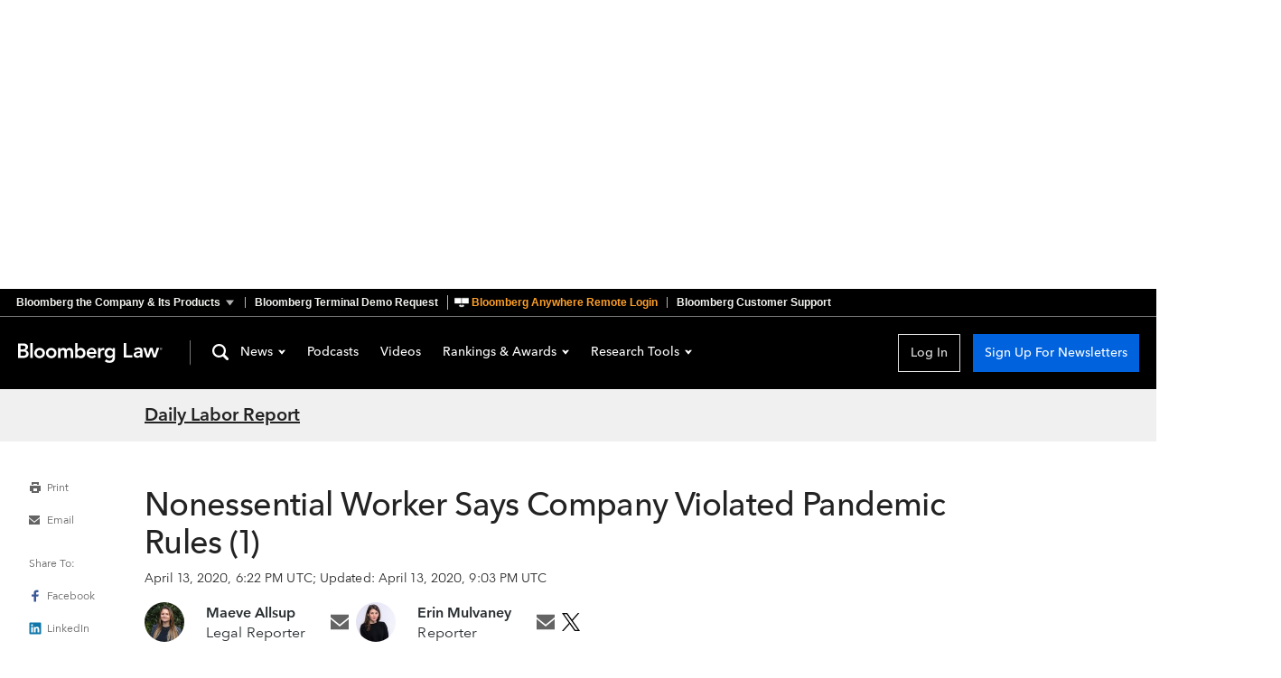

--- FILE ---
content_type: text/html
request_url: https://news.bloomberglaw.com/daily-labor-report/fraud-investigators-violated-covid-19-ordinances-suit-says
body_size: 19071
content:
<!DOCTYPE html>
<html lang="en">
  <head>
      <script
        async
        src="https://news-cdn.bindg.com/indg/assets/news/scripts/google-tag-manager.js"
        nonce="gtm"
      ></script>
      <link rel="preconnect" href="https://fonts.googleapis.com">
      <link rel="preconnect" href="https://fonts.gstatic.com" crossorigin>
      <link rel="preconnect" href="https://assets.bwbx.io">
      <link rel="stylesheet" href="https://assets.bwbx.io/font-service/css/AvenirNextMForBBG:400,400i,600,600i,700,700i%7COpenSans:400,400i,600,600i,700,700i/styled-font-face.css">
      <link rel="stylesheet" href="https://fonts.googleapis.com/css2?family=Roboto+Slab:wght@400;700&display=swap">
      <link rel="icon" type="image/ico" href="/favicon.ico">

      <meta name="viewport" content="viewport-fit=cover">
      <meta charset="UTF-8">
      <meta name="mobile-web-app-capable" content="yes">
      <meta name="viewport" content="width=device-width, initial-scale=1, user-scalable=yes">
      <meta http-equiv="X-UA-Compatible" content="IE=edge">
      <meta name="twitter:dnt" content="on">
      <meta name="twitter:widgets:csp" content="on">
      <title>Nonessential Worker Says Company Violated Pandemic Rules (1)</title>
<meta data-vue-meta="1" name="robots" content="all" data-vmid="robots">
<meta data-vue-meta="1" property="og:title" content="Nonessential Worker Says Company Violated Pandemic Rules (1)">
<meta data-vue-meta="1" property="og:type" content="article">
<meta data-vue-meta="1" property="og:description" content="A private investigations company disregarded the safety of its employees and the public, and violated local health ordinances when it ordered employees to operate as usual during the pandemic, a lawsuit filed in Los Angeles claims.">
<meta data-vue-meta="1" property="og:url" content="https://news.bloomberglaw.com/daily-labor-report/fraud-investigators-violated-covid-19-ordinances-suit-says">
<meta data-vue-meta="1" property="twitter:card" content="summary_large_image">
<meta data-vue-meta="1" property="twitter:site" content="@BLaw">
<meta data-vue-meta="1" property="twitter:title" content="Nonessential Worker Says Company Violated Pandemic Rules (1)">
<meta data-vue-meta="1" property="twitter:description" content="A private investigations company disregarded the safety of its employees and the public, and violated local health ordinances when it ordered employees to operate as usual during the pandemic, a lawsuit filed in Los Angeles claims.">
<meta data-vue-meta="1" name="description" content="A private investigations company disregarded the safety of its employees and the public, and violated local health ordinances when it ordered employees to operate as usual during the pandemic, a lawsuit filed in Los Angeles claims.">
<meta data-vue-meta="1" property="og:image" content="https://db0ip7zd23b50.cloudfront.net/dims4/default/985953c/2147483647/legacy_thumbnail/960x370%3E/quality/90/?url=http%3A%2F%2Fbloomberg-bna-brightspot.s3.amazonaws.com%2F24%2F19%2F2904b7a54af6902d3a38cffd6d79%2Fbli-coronavirus-testing.png">
<meta data-vue-meta="1" property="twitter:image" content="https://db0ip7zd23b50.cloudfront.net/dims4/default/985953c/2147483647/legacy_thumbnail/960x370%3E/quality/90/?url=http%3A%2F%2Fbloomberg-bna-brightspot.s3.amazonaws.com%2F24%2F19%2F2904b7a54af6902d3a38cffd6d79%2Fbli-coronavirus-testing.png">
<meta data-vue-meta="1" property="article:published_time" content="2020-04-13T18:22:47Z">
<meta data-vue-meta="1" property="article:modified_time" content="2020-04-13T21:03:36.340Z">
<link rel="stylesheet" href="https://news-cdn.bindg.com/indg/assets/news/tophat/that-v-272.css" nonce="tophat">
<link data-vue-meta="1" rel="canonical" href="https://news.bloomberglaw.com/daily-labor-report/fraud-investigators-violated-covid-19-ordinances-suit-says">
<script data-vue-meta="1" src="https://news-cdn.bindg.com/indg/assets/news/scripts/sourcepoint.js" async defer onload="window.loadSourcepoint(1002316,1002317)"></script>
<script data-vue-meta="1" src="https://securepubads.g.doubleclick.net/tag/js/gpt.js" async defer></script>
<script data-vue-meta="1" src="https://static.trueanthem.com/scripts/ta.js" async defer></script>
<script src="https://news-cdn.bindg.com/indg/assets/news/tophat/that-v-272.js" async defer nonce="tophat"></script>
<script data-vue-meta="1" type="application/ld+json">{"@context":"https://schema.org","@type":"NewsArticle","headline":"Nonessential Worker Says Company Violated Pandemic Rules (1)","datePublished":"2020-04-13T18:22:47Z","dateModified":"2020-04-13T21:03:36.340Z","image":["https://db0ip7zd23b50.cloudfront.net/dims4/default/985953c/2147483647/legacy_thumbnail/960x370%3E/quality/90/?url=http%3A%2F%2Fbloomberg-bna-brightspot.s3.amazonaws.com%2F24%2F19%2F2904b7a54af6902d3a38cffd6d79%2Fbli-coronavirus-testing.png"],"isAccessibleForFree":true,"author":[{"@type":"Person","name":"Maeve Allsup","url":null,"email":"mallsup@bloomberglaw.com","jobTitle":"Legal Reporter","image":"https://db0ip7zd23b50.cloudfront.net/dims4/default/910e93f/2147483647/crop/2964x2964+820+0/resize/80x80%3E/quality/90/?url=http%3A%2F%2Fbloomberg-bna-brightspot.s3.amazonaws.com%2Fb1%2F2a%2F3e7116b74a4f91918aa5ad4eb4f7%2Fmaeve-1.jpg"},{"@type":"Person","name":"Erin Mulvaney","url":"@erinmulvaney","email":"emulvaney@bloomberglaw.com","jobTitle":"Reporter","image":"https://db0ip7zd23b50.cloudfront.net/dims4/default/ea758c1/2147483647/legacy_thumbnail/80x80%3E/quality/90/?url=http%3A%2F%2Fbloomberg-bna-brightspot.s3.amazonaws.com%2F9d%2F82%2F08daa8814648a8f4b6ef877bab97%2Ferin-mulvaney-1-crop.jpg"}],"url":"https://news.bloomberglaw.com/daily-labor-report/fraud-investigators-violated-covid-19-ordinances-suit-says","thumbnailUrl":"https://db0ip7zd23b50.cloudfront.net/dims4/default/985953c/2147483647/legacy_thumbnail/960x370%3E/quality/90/?url=http%3A%2F%2Fbloomberg-bna-brightspot.s3.amazonaws.com%2F24%2F19%2F2904b7a54af6902d3a38cffd6d79%2Fbli-coronavirus-testing.png","articleSection":"Daily Labor Report","creator":["Maeve Allsup","Erin Mulvaney"],"keywords":["discharge of employee","workplace exposure","coronavirus"]}</script>

      <link rel="modulepreload" href="/assets/Article-CDE_5LXl.js" as="script" nonce="news" crossorigin>
<link rel="stylesheet" href="/assets/Article-C60c-wie.css" as="style" nonce="news">
<link rel="modulepreload" href="/assets/TheContent-CVvwl1_a.js" as="script" nonce="news" crossorigin>
<link rel="stylesheet" href="/assets/TheContent-Dkuv9TT5.css" as="style" nonce="news">
<link rel="modulepreload" href="/assets/StandardArticle-Cl1YBdBK.js" as="script" nonce="news" crossorigin>
<link rel="stylesheet" href="/assets/StandardArticle-_qGLgiU3.css" as="style" nonce="news">
<link rel="modulepreload" href="/assets/TheFooter-BD1I6Rfk.js" as="script" nonce="news" crossorigin>
<link rel="stylesheet" href="/assets/TheFooter-DeMqY2Bu.css" as="style" nonce="news">
    <script type="module" crossorigin src="/assets/index-iwP4588L.js"></script>
    <link rel="stylesheet" crossorigin href="/assets/index-Duw5NIEC.css">
  </head>
  <body>
    <div data-server-rendered="true" id="app" data-test="app"><div data-test="googleAds" class="HeaderAdSpot_height_1B2M2"><div class="HeaderAdSpot_ad_1B2M2 HeaderAdSpot_height_1B2M2"><div class="HeaderAdSpot_center_1B2M2"><div class="HeaderAdSpot_adWrapper_1B2M2"><div id="div-gpt-ad-1712083824261-0" class="AdSpot_adContainer_1B2M2 HeaderAdSpot_desktopAd_1B2M2"></div><div id="div-gpt-ad-1712084827875-0" class="AdSpot_adContainer_1B2M2 HeaderAdSpot_mobileAd_1B2M2"></div></div></div></div></div><div class="App_pageContent_1B2M2"><div class="wrapper-that"><div><div><div id="bb-that" data-spotlight-service="https://www.bbthat.com/api/spotlights?site=bnanews" class="custom-tophat"><nav class="bb-that"><a href="#that-jump-content--default" aria-label="Skip to content" role="button" tabindex="0" class="bb-that__skip-to-content">Skip to content</a><div class="bb-that-header bb-that--container"><a href="https://www.bloomberg.com/company/?utm_source=bloomberg-menu&utm_medium=bnanews" role="button" aria-controls="bb-that--container" aria-expanded="false" data-element="tophat-link" data-description="Bloomberg the Company & Its Products" data-label="bnanews" class="bb-that-header__link bb-that-header--sitemap-trigger"><span>Bloomberg the Company &amp; Its Products</span><span>The Company &amp; its Products</span></a><a href="https://www.bloomberg.com/professional/contact-menu/?utm_source=bloomberg-menu&utm_medium=bnanews&bbgsum=DG-WS-PROF-DEMO-bbgmenu" data-element="tophat-link" data-description="Bloomberg Terminal Demo Request" data-label="bnanews" class="bb-that-header__link">Bloomberg Terminal Demo Request</a><a href="https://bba.bloomberg.net/?utm_source=bloomberg-menu&utm_medium=bnanews" data-element="tophat-link" data-description="Bloomberg Anywhere Remote Login" data-label="bnanews" class="bb-that-header__link"><span>Bloomberg Anywhere Remote Login</span><span>Bloomberg Anywhere Login</span></a><a href="https://www.bloomberg.com/professional/support/?utm_source=bloomberg-menu&utm_medium=bnanews" data-element="tophat-link" data-description="Bloomberg Customer Support" data-label="bnanews" class="bb-that-header__link"><span>Bloomberg Customer Support</span><span>Customer Support</span></a></div><div id="bb-that--container" tabindex="-1" role="dialog" class="bb-that__sitemap bb-that--container"><ul class="bb-that__sitemap-sections bb-that--visible-md bb-that--visible-lg"><li class="bb-that__col bb-that__col--md"><section class="bb-that-category"><h3 id="that-list--bloomberg--1" class="bb-that-category__title"> Bloomberg </h3><div class="bb-that-category__content"><p class="bb-that-category__text"> Connecting decision makers to a dynamic network of information, people and ideas, Bloomberg quickly and accurately delivers business and financial information, news and insight around the world </p></div></section> <section class="bb-that-category"><h3 id="that-list--for_customers--2" class="bb-that-category__title"> For Customers </h3><ul aria-labelledby="that-list--for_customers--2" class="bb-that-category__content"><li class="bb-that-category__item"><a href="https://bba.bloomberg.net/?utm_source=bloomberg-menu&utm_medium=bnanews" data-element="tophat-link" data-description="Bloomberg Anywhere Remote Login" data-label="bnanews" tabindex="0" class="bb-that-category__link">Bloomberg Anywhere Remote Login</a></li><li class="bb-that-category__item"><a href="https://www.bloomberg.com/professional/support/customer-support/software-updates/?utm_source=bloomberg-menu&utm_medium=bnanews" data-element="tophat-link" data-description="Software Updates" data-label="bnanews" tabindex="0" class="bb-that-category__link">Software Updates</a></li><li class="bb-that-category__item"><a href="https://service.bloomberg.com/portal/sessions/new?utm_source=bloomberg-menu&utm_medium=bnanews" data-element="tophat-link" data-description="Manage Products and Account Information" data-label="bnanews" tabindex="0" class="bb-that-category__link">Manage Products and Account Information</a></li></ul></section> <section class="bb-that-category"><h3 id="that-list--support--3" class="bb-that-category__title"> Support </h3><div class="bb-that-category__content"><p class="bb-that-category__text"><span>Americas</span>+1 212 318 2000 </p><p class="bb-that-category__text"><span>EMEA</span>+44 20 7330 7500 </p><p class="bb-that-category__text"><span>Asia Pacific</span>+65 6212 1000 </p></div></section></li><li class="bb-that__col bb-that__col--md"><section class="bb-that-category"><h3 id="that-list--company--4" class="bb-that-category__title"> Company </h3><ul aria-labelledby="that-list--company--4" class="bb-that-category__content"><li class="bb-that-category__item"><a href="https://www.bloomberg.com/company/?utm_source=bloomberg-menu&utm_medium=bnanews" data-element="tophat-link" data-description="About" data-label="bnanews" tabindex="0" class="bb-that-category__link">About</a></li><li class="bb-that-category__item"><a href="https://www.bloomberg.com/company/what-we-do/?utm_source=bloomberg-menu&utm_medium=bnanews" data-element="tophat-link" data-description="Careers" data-label="bnanews" tabindex="0" class="bb-that-category__link">Careers</a></li><li class="bb-that-category__item"><a href="https://www.bloomberg.com/company/diversity-inclusion/?utm_source=bloomberg-menu&utm_medium=bnanews" data-element="tophat-link" data-description="Diversity and Inclusion" data-label="bnanews" tabindex="0" class="bb-that-category__link">Diversity and Inclusion</a></li><li class="bb-that-category__item"><a href="https://www.bloomberg.com/company/values/tech-at-bloomberg/?utm_source=bloomberg-menu&utm_medium=bnanews" data-element="tophat-link" data-description="Tech At Bloomberg" data-label="bnanews" tabindex="0" class="bb-that-category__link">Tech At Bloomberg</a></li><li class="bb-that-category__item"><a href="https://www.bloomberg.com/company/philanthropy/?utm_source=bloomberg-menu&utm_medium=bnanews" data-element="tophat-link" data-description="Philanthropy" data-label="bnanews" tabindex="0" class="bb-that-category__link">Philanthropy</a></li><li class="bb-that-category__item"><a href="https://www.bloomberg.com/company/sustainability/?utm_source=bloomberg-menu&utm_medium=bnanews" data-element="tophat-link" data-description="Sustainability" data-label="bnanews" tabindex="0" class="bb-that-category__link">Sustainability</a></li><li class="bb-that-category__item"><a href="https://www.bloomberg.com/london/?utm_source=bloomberg-menu&utm_medium=bnanews" data-element="tophat-link" data-description="Bloomberg London" data-label="bnanews" tabindex="0" class="bb-that-category__link">Bloomberg London</a></li><li class="bb-that-category__item"><a href="https://www.bloomberg.com/company/values/tech-at-bloomberg/bloomberg-beta/?utm_source=bloomberg-menu&utm_medium=bnanews" data-element="tophat-link" data-description="Bloomberg Beta" data-label="bnanews" tabindex="0" class="bb-that-category__link">Bloomberg Beta</a></li></ul></section> <section class="bb-that-category"><h3 id="that-list--communications--5" class="bb-that-category__title"> Communications </h3><ul aria-labelledby="that-list--communications--5" class="bb-that-category__content"><li class="bb-that-category__item"><a href="https://www.bloomberg.com/company/announcements/?utm_source=bloomberg-menu&utm_medium=bnanews" data-element="tophat-link" data-description="Press Announcements" data-label="bnanews" tabindex="0" class="bb-that-category__link">Press Announcements</a></li><li class="bb-that-category__item"><a href="https://www.bloomberg.com/company/press-contacts/?utm_source=bloomberg-menu&utm_medium=bnanews" data-element="tophat-link" data-description="Press Contacts" data-label="bnanews" tabindex="0" class="bb-that-category__link">Press Contacts</a></li></ul></section> <section class="bb-that-category"><h3 id="that-list--follow--6" class="bb-that-category__title"> Follow </h3><ul aria-labelledby="that-list--follow--6" class="bb-that-category__content"><li class="bb-that-category__item"><a href="https://www.facebook.com/Bloomberglp" data-element="tophat-link" data-description="Facebook" data-label="bnanews" target="_blank" rel="noopener" tabindex="0" class="bb-that-category__social-link bb-that--icon-facebook">Facebook</a></li><li class="bb-that-category__item"><a href="https://www.instagram.com/bloomberg/" data-element="tophat-link" data-description="Instagram" data-label="bnanews" target="_blank" rel="noopener" tabindex="0" class="bb-that-category__social-link bb-that--icon-instagram">Instagram</a></li><li class="bb-that-category__item"><a href="https://www.linkedin.com/company/2494" data-element="tophat-link" data-description="LinkedIn" data-label="bnanews" target="_blank" rel="noopener" tabindex="0" class="bb-that-category__social-link bb-that--icon-linkedin">LinkedIn</a></li><li class="bb-that-category__item"><a href="https://twitter.com/bloomberg" data-element="tophat-link" data-description="Twitter" data-label="bnanews" target="_blank" rel="noopener" tabindex="0" class="bb-that-category__social-link bb-that--icon-twitter">Twitter</a></li><li class="bb-that-category__item"><a href="https://www.youtube.com/@bloomberglp" data-element="tophat-link" data-description="YouTube" data-label="bnanews" target="_blank" rel="noopener" tabindex="0" class="bb-that-category__social-link bb-that--icon-youtube">YouTube</a></li></ul></section></li><li class="bb-that__col bb-that__col--md"><section class="bb-that-category"><h3 id="that-list--products--7" class="bb-that-category__title"> Products </h3><ul aria-labelledby="that-list--products--7" class="bb-that-category__content"><li class="bb-that-category__item"><a href="https://www.bloomberg.com/professional/products/bloomberg-terminal/?utm_source=bloomberg-menu&utm_medium=bnanews" data-element="tophat-link" data-description="Bloomberg Terminal" data-label="bnanews" tabindex="0" class="bb-that-category__link">Bloomberg Terminal</a></li><li class="bb-that-category__item"><a href="https://www.bloomberg.com/professional/products/data/?utm_source=bloomberg-menu&utm_medium=bnanews" data-element="tophat-link" data-description="Data" data-label="bnanews" tabindex="0" class="bb-that-category__link">Data</a></li><li class="bb-that-category__item"><a href="https://www.bloomberg.com/professional/products/trading/?utm_source=bloomberg-menu&utm_medium=bnanews" data-element="tophat-link" data-description="Trading" data-label="bnanews" tabindex="0" class="bb-that-category__link">Trading</a></li><li class="bb-that-category__item"><a href="https://www.bloomberg.com/professional/products/risk/?utm_source=bloomberg-menu&utm_medium=bnanews" data-element="tophat-link" data-description="Risk" data-label="bnanews" tabindex="0" class="bb-that-category__link">Risk</a></li><li class="bb-that-category__item"><a href="https://www.bloomberg.com/professional/products/compliance/?utm_source=bloomberg-menu&utm_medium=bnanews" data-element="tophat-link" data-description="Compliance" data-label="bnanews" tabindex="0" class="bb-that-category__link">Compliance</a></li><li class="bb-that-category__item"><a href="https://www.bloomberg.com/professional/products/indices/?utm_source=bloomberg-menu&utm_medium=bnanews" data-element="tophat-link" data-description="Indices" data-label="bnanews" tabindex="0" class="bb-that-category__link">Indices</a></li></ul></section> <section class="bb-that-category"><h3 id="that-list--industry_products--8" class="bb-that-category__title"> Industry Products </h3><ul aria-labelledby="that-list--industry_products--8" class="bb-that-category__content"><li class="bb-that-category__item"><a href="https://pro.bloomberglaw.com/?utm_source=bloomberg-menu&utm_medium=bnanews" data-element="tophat-link" data-description="Bloomberg Law" data-label="bnanews" tabindex="0" class="bb-that-category__link">Bloomberg Law</a></li><li class="bb-that-category__item"><a href="https://pro.bloombergtax.com/?utm_source=bloomberg-menu&utm_medium=bnanews" data-element="tophat-link" data-description="Bloomberg Tax" data-label="bnanews" tabindex="0" class="bb-that-category__link">Bloomberg Tax</a></li><li class="bb-that-category__item"><a href="https://about.bgov.com/?utm_source=bloomberg-menu&utm_medium=bnanews" data-element="tophat-link" data-description="Bloomberg Government" data-label="bnanews" tabindex="0" class="bb-that-category__link">Bloomberg Government</a></li><li class="bb-that-category__item"><a href="https://about.bnef.com/?utm_source=bloomberg-menu&utm_medium=bnanews" data-element="tophat-link" data-description="BloombergNEF" data-label="bnanews" tabindex="0" class="bb-that-category__link">BloombergNEF</a></li></ul></section></li><li class="bb-that__col bb-that__col--md"><section class="bb-that-category"><h3 id="that-list--media--9" class="bb-that-category__title"> Media </h3><ul aria-labelledby="that-list--media--9" class="bb-that-category__content"><li class="bb-that-category__item"><a href="https://www.bloomberg.com/markets/?utm_source=bloomberg-menu&utm_medium=bnanews" data-element="tophat-link" data-description="Bloomberg Markets" data-label="bnanews" tabindex="0" class="bb-that-category__link">Bloomberg Markets</a></li><li class="bb-that-category__item"><a href="https://www.bloomberg.com/technology/?utm_source=bloomberg-menu&utm_medium=bnanews" data-element="tophat-link" data-description="Bloomberg Technology" data-label="bnanews" tabindex="0" class="bb-that-category__link">Bloomberg Technology</a></li><li class="bb-that-category__item"><a href="https://www.bloomberg.com/pursuits/?utm_source=bloomberg-menu&utm_medium=bnanews" data-element="tophat-link" data-description="Bloomberg Pursuits" data-label="bnanews" tabindex="0" class="bb-that-category__link">Bloomberg Pursuits</a></li><li class="bb-that-category__item"><a href="https://www.bloomberg.com/politics/?utm_source=bloomberg-menu&utm_medium=bnanews" data-element="tophat-link" data-description="Bloomberg Politics" data-label="bnanews" tabindex="0" class="bb-that-category__link">Bloomberg Politics</a></li><li class="bb-that-category__item"><a href="https://www.bloomberg.com/opinion/?utm_source=bloomberg-menu&utm_medium=bnanews" data-element="tophat-link" data-description="Bloomberg Opinion" data-label="bnanews" tabindex="0" class="bb-that-category__link">Bloomberg Opinion</a></li><li class="bb-that-category__item"><a href="https://www.bloomberg.com/businessweek/?utm_source=bloomberg-menu&utm_medium=bnanews" data-element="tophat-link" data-description="Bloomberg Businessweek" data-label="bnanews" tabindex="0" class="bb-that-category__link">Bloomberg Businessweek</a></li><li class="bb-that-category__item"><a href="https://www.bloomberglive.com/?utm_source=bloomberg-menu&utm_medium=bnanews" data-element="tophat-link" data-description="Bloomberg Live Conferences" data-label="bnanews" tabindex="0" class="bb-that-category__link">Bloomberg Live Conferences</a></li><li class="bb-that-category__item"><a href="https://www.bloombergradio.com/?utm_source=bloomberg-menu&utm_medium=bnanews" data-element="tophat-link" data-description="Bloomberg Radio" data-label="bnanews" tabindex="0" class="bb-that-category__link">Bloomberg Radio</a></li><li class="bb-that-category__item"><a href="https://www.bloomberg.com/live?utm_source=bloomberg-menu&utm_medium=bnanews" data-element="tophat-link" data-description="Bloomberg Television" data-label="bnanews" tabindex="0" class="bb-that-category__link">Bloomberg Television</a></li><li class="bb-that-category__item"><a href="https://www.bloomberg.com/company/news-bureaus/?utm_source=bloomberg-menu&utm_medium=bnanews" data-element="tophat-link" data-description="News Bureaus" data-label="bnanews" tabindex="0" class="bb-that-category__link">News Bureaus</a></li></ul></section> <section class="bb-that-category"><h3 id="that-list--media_services--10" class="bb-that-category__title"> Media Services </h3><ul aria-labelledby="that-list--media_services--10" class="bb-that-category__content"><li class="bb-that-category__item"><a href="https://www.bloomberg.com/distribution?utm_source=bloomberg-menu&utm_medium=bnanews" data-element="tophat-link" data-description="Bloomberg Media Distribution" data-label="bnanews" tabindex="0" class="bb-that-category__link">Bloomberg Media Distribution</a></li><li class="bb-that-category__item"><a href="https://www.bloombergmedia.com/?utm_source=bloomberg-menu&utm_medium=bnanews" data-element="tophat-link" data-description="Advertising" data-label="bnanews" tabindex="0" class="bb-that-category__link">Advertising</a></li></ul></section></li></ul><ul class="bb-that__sitemap-sections bb-that--visible-sm"><li class="bb-that__col bb-that__col--sm"><section class="bb-that-category"><h3 id="that-list--company--11" class="bb-that-category__title"> Company </h3><ul aria-labelledby="that-list--company--11" class="bb-that-category__content"><li class="bb-that-category__item"><a href="https://www.bloomberg.com/company/?utm_source=bloomberg-menu&utm_medium=bnanews" data-element="tophat-link" data-description="About" data-label="bnanews" tabindex="0" class="bb-that-category__link">About</a></li><li class="bb-that-category__item"><a href="https://www.bloomberg.com/company/what-we-do/?utm_source=bloomberg-menu&utm_medium=bnanews" data-element="tophat-link" data-description="Careers" data-label="bnanews" tabindex="0" class="bb-that-category__link">Careers</a></li><li class="bb-that-category__item"><a href="https://www.bloomberg.com/company/diversity-inclusion/?utm_source=bloomberg-menu&utm_medium=bnanews" data-element="tophat-link" data-description="Diversity and Inclusion" data-label="bnanews" tabindex="0" class="bb-that-category__link">Diversity and Inclusion</a></li><li class="bb-that-category__item"><a href="https://www.bloomberg.com/company/values/tech-at-bloomberg/?utm_source=bloomberg-menu&utm_medium=bnanews" data-element="tophat-link" data-description="Tech At Bloomberg" data-label="bnanews" tabindex="0" class="bb-that-category__link">Tech At Bloomberg</a></li><li class="bb-that-category__item"><a href="https://www.bloomberg.com/company/philanthropy/?utm_source=bloomberg-menu&utm_medium=bnanews" data-element="tophat-link" data-description="Philanthropy" data-label="bnanews" tabindex="0" class="bb-that-category__link">Philanthropy</a></li><li class="bb-that-category__item"><a href="https://www.bloomberg.com/company/sustainability/?utm_source=bloomberg-menu&utm_medium=bnanews" data-element="tophat-link" data-description="Sustainability" data-label="bnanews" tabindex="0" class="bb-that-category__link">Sustainability</a></li><li class="bb-that-category__item"><a href="https://www.bloomberg.com/london/?utm_source=bloomberg-menu&utm_medium=bnanews" data-element="tophat-link" data-description="Bloomberg London" data-label="bnanews" tabindex="0" class="bb-that-category__link">Bloomberg London</a></li><li class="bb-that-category__item"><a href="https://www.bloomberg.com/company/values/tech-at-bloomberg/bloomberg-beta/?utm_source=bloomberg-menu&utm_medium=bnanews" data-element="tophat-link" data-description="Bloomberg Beta" data-label="bnanews" tabindex="0" class="bb-that-category__link">Bloomberg Beta</a></li></ul></section> <section class="bb-that-category"><h3 id="that-list--communications--12" class="bb-that-category__title"> Communications </h3><ul aria-labelledby="that-list--communications--12" class="bb-that-category__content"><li class="bb-that-category__item"><a href="https://www.bloomberg.com/company/announcements/?utm_source=bloomberg-menu&utm_medium=bnanews" data-element="tophat-link" data-description="Press Announcements" data-label="bnanews" tabindex="0" class="bb-that-category__link">Press Announcements</a></li><li class="bb-that-category__item"><a href="https://www.bloomberg.com/company/press-contacts/?utm_source=bloomberg-menu&utm_medium=bnanews" data-element="tophat-link" data-description="Press Contacts" data-label="bnanews" tabindex="0" class="bb-that-category__link">Press Contacts</a></li></ul></section> <section class="bb-that-category"><h3 id="that-list--follow--13" class="bb-that-category__title"> Follow </h3><ul aria-labelledby="that-list--follow--13" class="bb-that-category__content"><li class="bb-that-category__item"><a href="https://www.facebook.com/Bloomberglp" data-element="tophat-link" data-description="Facebook" data-label="bnanews" target="_blank" rel="noopener" tabindex="0" class="bb-that-category__social-link bb-that--icon-facebook">Facebook</a></li><li class="bb-that-category__item"><a href="https://www.instagram.com/bloomberg/" data-element="tophat-link" data-description="Instagram" data-label="bnanews" target="_blank" rel="noopener" tabindex="0" class="bb-that-category__social-link bb-that--icon-instagram">Instagram</a></li><li class="bb-that-category__item"><a href="https://www.linkedin.com/company/2494" data-element="tophat-link" data-description="LinkedIn" data-label="bnanews" target="_blank" rel="noopener" tabindex="0" class="bb-that-category__social-link bb-that--icon-linkedin">LinkedIn</a></li><li class="bb-that-category__item"><a href="https://twitter.com/bloomberg" data-element="tophat-link" data-description="Twitter" data-label="bnanews" target="_blank" rel="noopener" tabindex="0" class="bb-that-category__social-link bb-that--icon-twitter">Twitter</a></li><li class="bb-that-category__item"><a href="https://www.youtube.com/@bloomberglp" data-element="tophat-link" data-description="YouTube" data-label="bnanews" target="_blank" rel="noopener" tabindex="0" class="bb-that-category__social-link bb-that--icon-youtube">YouTube</a></li></ul></section></li><li class="bb-that__col bb-that__col--sm"><section class="bb-that-category"><h3 id="that-list--products--14" class="bb-that-category__title"> Products </h3><ul aria-labelledby="that-list--products--14" class="bb-that-category__content"><li class="bb-that-category__item"><a href="https://www.bloomberg.com/professional/products/bloomberg-terminal/?utm_source=bloomberg-menu&utm_medium=bnanews" data-element="tophat-link" data-description="Bloomberg Terminal" data-label="bnanews" tabindex="0" class="bb-that-category__link">Bloomberg Terminal</a></li><li class="bb-that-category__item"><a href="https://www.bloomberg.com/professional/products/data/?utm_source=bloomberg-menu&utm_medium=bnanews" data-element="tophat-link" data-description="Data" data-label="bnanews" tabindex="0" class="bb-that-category__link">Data</a></li><li class="bb-that-category__item"><a href="https://www.bloomberg.com/professional/products/trading/?utm_source=bloomberg-menu&utm_medium=bnanews" data-element="tophat-link" data-description="Trading" data-label="bnanews" tabindex="0" class="bb-that-category__link">Trading</a></li><li class="bb-that-category__item"><a href="https://www.bloomberg.com/professional/products/risk/?utm_source=bloomberg-menu&utm_medium=bnanews" data-element="tophat-link" data-description="Risk" data-label="bnanews" tabindex="0" class="bb-that-category__link">Risk</a></li><li class="bb-that-category__item"><a href="https://www.bloomberg.com/professional/products/compliance/?utm_source=bloomberg-menu&utm_medium=bnanews" data-element="tophat-link" data-description="Compliance" data-label="bnanews" tabindex="0" class="bb-that-category__link">Compliance</a></li><li class="bb-that-category__item"><a href="https://www.bloomberg.com/professional/products/indices/?utm_source=bloomberg-menu&utm_medium=bnanews" data-element="tophat-link" data-description="Indices" data-label="bnanews" tabindex="0" class="bb-that-category__link">Indices</a></li></ul></section> <section class="bb-that-category"><h3 id="that-list--industry_products--15" class="bb-that-category__title"> Industry Products </h3><ul aria-labelledby="that-list--industry_products--15" class="bb-that-category__content"><li class="bb-that-category__item"><a href="https://pro.bloomberglaw.com/?utm_source=bloomberg-menu&utm_medium=bnanews" data-element="tophat-link" data-description="Bloomberg Law" data-label="bnanews" tabindex="0" class="bb-that-category__link">Bloomberg Law</a></li><li class="bb-that-category__item"><a href="https://pro.bloombergtax.com/?utm_source=bloomberg-menu&utm_medium=bnanews" data-element="tophat-link" data-description="Bloomberg Tax" data-label="bnanews" tabindex="0" class="bb-that-category__link">Bloomberg Tax</a></li><li class="bb-that-category__item"><a href="https://about.bgov.com/?utm_source=bloomberg-menu&utm_medium=bnanews" data-element="tophat-link" data-description="Bloomberg Government" data-label="bnanews" tabindex="0" class="bb-that-category__link">Bloomberg Government</a></li><li class="bb-that-category__item"><a href="https://pro.bloombergenvironment.com/?utm_source=bloomberg-menu&utm_medium=bnanews" data-element="tophat-link" data-description="Bloomberg Environment" data-label="bnanews" tabindex="0" class="bb-that-category__link">Bloomberg Environment</a></li><li class="bb-that-category__item"><a href="https://about.bnef.com/?utm_source=bloomberg-menu&utm_medium=bnanews" data-element="tophat-link" data-description="BloombergNEF" data-label="bnanews" tabindex="0" class="bb-that-category__link">BloombergNEF</a></li></ul></section></li><li class="bb-that__col bb-that__col--sm"><section class="bb-that-category"><h3 id="that-list--media--16" class="bb-that-category__title"> Media </h3><ul aria-labelledby="that-list--media--16" class="bb-that-category__content"><li class="bb-that-category__item"><a href="https://www.bloomberg.com/markets/?utm_source=bloomberg-menu&utm_medium=bnanews" data-element="tophat-link" data-description="Bloomberg Markets" data-label="bnanews" tabindex="0" class="bb-that-category__link">Bloomberg Markets</a></li><li class="bb-that-category__item"><a href="https://www.bloomberg.com/technology/?utm_source=bloomberg-menu&utm_medium=bnanews" data-element="tophat-link" data-description="Bloomberg[br] Technology" data-label="bnanews" tabindex="0" class="bb-that-category__link">Bloomberg<br> Technology</a></li><li class="bb-that-category__item"><a href="https://www.bloomberg.com/pursuits/?utm_source=bloomberg-menu&utm_medium=bnanews" data-element="tophat-link" data-description="Bloomberg Pursuits" data-label="bnanews" tabindex="0" class="bb-that-category__link">Bloomberg Pursuits</a></li><li class="bb-that-category__item"><a href="https://www.bloomberg.com/politics/?utm_source=bloomberg-menu&utm_medium=bnanews" data-element="tophat-link" data-description="Bloomberg Politics" data-label="bnanews" tabindex="0" class="bb-that-category__link">Bloomberg Politics</a></li><li class="bb-that-category__item"><a href="https://www.bloomberg.com/opinion/?utm_source=bloomberg-menu&utm_medium=bnanews" data-element="tophat-link" data-description="Bloomberg Opinion" data-label="bnanews" tabindex="0" class="bb-that-category__link">Bloomberg Opinion</a></li><li class="bb-that-category__item"><a href="https://www.bloomberg.com/businessweek/?utm_source=bloomberg-menu&utm_medium=bnanews" data-element="tophat-link" data-description="Bloomberg[br] Businessweek" data-label="bnanews" tabindex="0" class="bb-that-category__link">Bloomberg<br> Businessweek</a></li><li class="bb-that-category__item"><a href="https://www.bloomberglive.com/?utm_source=bloomberg-menu&utm_medium=bnanews" data-element="tophat-link" data-description="Bloomberg Live Conferences" data-label="bnanews" tabindex="0" class="bb-that-category__link">Bloomberg Live Conferences</a></li><li class="bb-that-category__item"><a href="https://www.bloombergradio.com/?utm_source=bloomberg-menu&utm_medium=bnanews" data-element="tophat-link" data-description="Bloomberg Radio" data-label="bnanews" tabindex="0" class="bb-that-category__link">Bloomberg Radio</a></li><li class="bb-that-category__item"><a href="https://www.bloomberg.com/live?utm_source=bloomberg-menu&utm_medium=bnanews" data-element="tophat-link" data-description="Bloomberg Television" data-label="bnanews" tabindex="0" class="bb-that-category__link">Bloomberg Television</a></li><li class="bb-that-category__item"><a href="https://www.bloomberg.com/company/news-bureaus/?utm_source=bloomberg-menu&utm_medium=bnanews" data-element="tophat-link" data-description="News Bureaus" data-label="bnanews" tabindex="0" class="bb-that-category__link">News Bureaus</a></li></ul></section> <section class="bb-that-category"><h3 id="that-list--media_services--17" class="bb-that-category__title"> Media Services </h3><ul aria-labelledby="that-list--media_services--17" class="bb-that-category__content"><li class="bb-that-category__item"><a href="https://www.bloomberg.com/distribution?utm_source=bloomberg-menu&utm_medium=bnanews" data-element="tophat-link" data-description="Bloomberg Media Distribution" data-label="bnanews" tabindex="0" class="bb-that-category__link">Bloomberg Media Distribution</a></li><li class="bb-that-category__item"><a href="https://www.bloombergmedia.com/?utm_source=bloomberg-menu&utm_medium=bnanews" data-element="tophat-link" data-description="Advertising" data-label="bnanews" tabindex="0" class="bb-that-category__link">Advertising</a></li></ul></section></li><li class="bb-that__col bb-that__col--sm"><section class="bb-that-category"><h3 id="that-list--bloomberg--18" class="bb-that-category__title"> Bloomberg </h3><div class="bb-that-category__content"><p class="bb-that-category__text"> Connecting decision makers to a dynamic network of information, people and ideas, Bloomberg quickly and accurately delivers business and financial information, news and insight around the world </p></div></section> <section class="bb-that-category"><h3 id="that-list--for_customers--19" class="bb-that-category__title"> For Customers </h3><ul aria-labelledby="that-list--for_customers--19" class="bb-that-category__content"><li class="bb-that-category__item"><a href="https://bba.bloomberg.net/?utm_source=bloomberg-menu&utm_medium=bnanews" data-element="tophat-link" data-description="Bloomberg Anywhere Remote Login" data-label="bnanews" tabindex="0" class="bb-that-category__link">Bloomberg Anywhere Remote Login</a></li><li class="bb-that-category__item"><a href="https://www.bloomberg.com/professional/support/customer-support/software-updates/?utm_source=bloomberg-menu&utm_medium=bnanews" data-element="tophat-link" data-description="Software Updates" data-label="bnanews" tabindex="0" class="bb-that-category__link">Software Updates</a></li><li class="bb-that-category__item"><a href="https://service.bloomberg.com/portal/sessions/new?utm_source=bloomberg-menu&utm_medium=bnanews" data-element="tophat-link" data-description="Manage Contracts and Orders" data-label="bnanews" tabindex="0" class="bb-that-category__link">Manage Contracts and Orders</a></li></ul></section> <section class="bb-that-category"><h3 id="that-list--support--20" class="bb-that-category__title"> Support </h3><div class="bb-that-category__content"><p class="bb-that-category__text"><span>Americas</span>+1 212 318 2000 </p><p class="bb-that-category__text"><span>EMEA</span>+44 20 7330 7500 </p><p class="bb-that-category__text"><span>Asia Pacific</span>+65 6212 1000 </p></div></section></li></ul><button aria-label="Close" tabindex="0" class="bb-that__close"></button></div></nav></div></div></div></div><!----><div><!----></div><div data-test="header" class="SiteHeader_container_1B2M2 SiteHeader_noBottomMargin_1B2M2"><header class="SiteHeader_header_1B2M2"><div class="SiteHeader_tools_1B2M2"><button data-test="search-button" class="SiteHeader_button_1B2M2 SiteHeader_search_1B2M2 SiteHeader_tabletPlus_1B2M2"><img title="Search" src="https://news-cdn.bindg.com/indg/assets/icons/icon-search-white.svg"></button><button data-test="mobile-hamburger-menu-button" class="SiteHeader_button_1B2M2 SiteHeader_mobileHamburgerMenu_1B2M2 SiteHeader_mobile_1B2M2"><img title="Open Menu" src="https://news-cdn.bindg.com/indg/assets/icons/icon-hamburger-menu-white.svg"></button><button id="hamburger-news-button" data-test="tablet-hamburger-menu-button" class="SiteHeader_button_1B2M2 SiteHeader_tablet_1B2M2 SiteHeader_tabletHamburgerButton_1B2M2"><img title="Open Menu" src="https://news-cdn.bindg.com/indg/assets/icons/icon-hamburger-menu-white.svg"></button><nav class="SiteHeader_menu_1B2M2 SiteHeader_desktop_1B2M2"><button id="news-button" data-test="desktop-news-button" class="SiteHeader_button_1B2M2"> News <img src="https://news-cdn.bindg.com/indg/assets/icons/icon-chevron-down-white.svg" class="SiteHeader_chevron_1B2M2"></button><a href="/podcasts" data-test="desktop-podcasts-button" class="SiteHeader_button_1B2M2"> Podcasts </a><a href="/videos/" data-test="desktop-videos-button" class="SiteHeader_button_1B2M2"> Videos </a><button id="rsa-button" data-test="desktop-rankings-awards-button" class="SiteHeader_button_1B2M2"><nav class="SiteHeader_buttonMenu_1B2M2"><div data-test="desktop-microsite-menu" title="Rankings &amp; Awards" class="MenuFlyout_container_1B2M2 DesktopMicrositeMenu_menu_1B2M2" style="display:none;"><nav><ul data-test="desktop-microsite-child-links"><li class="DesktopMicrositeMenu_item_1B2M2"><a href="/rankings-awards" data-test="desktop-microsite-home-link"> Home </a></li><li class="DesktopMicrositeMenu_item_1B2M2"><a href="/rankings-awards/theyve-got-next-the-40-under-40" data-test="desktop-microsite-child-link"> They've Got Next: The 40 Under 40 </a></li><li class="DesktopMicrositeMenu_item_1B2M2"><a href="/rankings-awards/leading-law-firms" data-test="desktop-microsite-child-link"> Leading Law Firms Survey </a></li><li class="DesktopMicrositeMenu_item_1B2M2"><a href="/rankings-awards/pro-bono-innovators" data-test="desktop-microsite-child-link"> Pro Bono Innovators </a></li><li class="DesktopMicrositeMenu_item_1B2M2"><a href="/rankings-awards/unrivaled" data-test="desktop-microsite-child-link"> Unrivaled </a></li><li class="DesktopMicrositeMenu_item_1B2M2"><a href="/rankings-awards/law-school-innovation-program" data-test="desktop-microsite-child-link"> Law School Innovation Program </a></li><li class="DesktopMicrositeMenu_item_1B2M2"><a href="/rankings-awards/league-tables" data-test="desktop-microsite-child-link"> League Tables </a></li><li class="DesktopMicrositeMenu_item_1B2M2"><a href="/rankings-awards/surveys" data-test="desktop-microsite-child-link"> Bloomberg Law Reports®: Surveys </a></li><li class="DesktopMicrositeMenu_item_1B2M2"><a href="/rankings-awards/data-driven-departments" data-test="desktop-microsite-child-link"> Data-Driven Departments </a></li></ul></nav></div></nav><span>Rankings &amp; Awards</span><img src="https://news-cdn.bindg.com/indg/assets/icons/icon-chevron-down-white.svg" class="SiteHeader_chevron_1B2M2"></button><div><button id="research-tools-button" data-test="desktop-research-tools-button" class="SiteHeader_button_1B2M2"><nav class="SiteHeader_buttonMenu_1B2M2"><div data-test="desktop-research-tools-menu" class="MenuFlyout_container_1B2M2 DesktopResearchToolsMenu_menu_1B2M2" style="display:none;"><nav><ul data-test="desktop-research-tools"><li class="DesktopResearchToolsMenu_item_1B2M2"><a href="https://pro.bloomberglaw.com/brief-analyzer/?utm_medium=referral&amp;utm_source=n2-menu" target="_blank" data-test="desktop-research-tools-item">Brief Analyzer </a></li><li class="DesktopResearchToolsMenu_item_1B2M2"><a href="https://pro.bloomberglaw.com/draft-analyzer/?utm_medium=referral&amp;utm_source=n2-menu" target="_blank" data-test="desktop-research-tools-item">Draft Analyzer </a></li><li class="DesktopResearchToolsMenu_item_1B2M2"><a href="https://pro.bloomberglaw.com/court-dockets-search/?utm_medium=referral&amp;utm_source=n2-menu" target="_blank" data-test="desktop-research-tools-item">Dockets </a></li><li class="DesktopResearchToolsMenu_item_1B2M2"><a href="https://pro.bloomberglaw.com/the-complete-legal-research-resource/?utm_medium=referral&amp;utm_source=n2-menu" target="_blank" data-test="desktop-research-tools-item">Practical Guidance </a></li><li class="DesktopResearchToolsMenu_item_1B2M2"><a href="https://pro.bloomberglaw.com/how-to-win-more-cases/?utm_medium=referral&amp;utm_source=n2-menu" target="_blank" data-test="desktop-research-tools-item">Points of Law </a></li></ul></nav></div></nav><span>Research Tools</span><img src="https://news-cdn.bindg.com/indg/assets/icons/icon-chevron-down-white.svg" class="SiteHeader_chevron_1B2M2"></button></div></nav></div><div class="SiteHeader_logo_1B2M2"><a href="/" data-test="header-logo-link" class="router-link-active"><img data-test="header-logo" height="24" src="https://news-cdn.bindg.com/indg/assets/news/images/logo-law-inline-white.svg" alt="Bloomberg Law" class="WordMark_logo_1B2M2"></a></div><div class="SiteHeader_userButtons_1B2M2"><div data-test="login-button"><button data-theme="crescent" data-color-scheme="dark" type="button" class="ActionButton_button_1B2M2 ActionButton_secondary_1B2M2 SiteHeader_login_1B2M2"> Log In </button></div><!----><!----><div class="SiteHeader_tabletPlus_1B2M2"><button data-theme="crescent" data-color-scheme="dark" type="button" aria-haspopup="true" aria-owns="newsletter-signup" data-test="desktop-newsletter-signup-button" class="ActionButton_button_1B2M2 ActionButton_primary_1B2M2 NewsletterSignupButton_button_1B2M2"> Sign Up For Newsletters </button></div></div></header><nav class="SiteHeader_flyOutParent_1B2M2"><div data-test="desktop-news-menu" class="MenuFlyout_container_1B2M2 DesktopNewsMenu_menu_1B2M2" style="display:none;"><div><div class="DesktopNewsMenu_heading_1B2M2"> Bloomberg Law </div><ul data-test="desktop-blaw-news" class="DesktopNewsMenu_blaw_1B2M2" style="grid-template-rows:repeat(15, auto);"><li class="DesktopNewsMenu_item_1B2M2"><a href="/antitrust/" data-test="desktop-news-item"> Antitrust </a></li><li class="DesktopNewsMenu_item_1B2M2"><a href="/artificial-intelligence/" data-test="desktop-news-item"> Artificial Intelligence </a></li><li class="DesktopNewsMenu_item_1B2M2"><a href="/banking-law/" data-test="desktop-news-item"> Banking </a></li><li class="DesktopNewsMenu_item_1B2M2"><a href="/bankruptcy-law/" data-test="desktop-news-item"> Bankruptcy </a></li><li class="DesktopNewsMenu_item_1B2M2"><a href="/before-the-bar/" data-test="desktop-news-item"> Before the Bar </a></li><li class="DesktopNewsMenu_item_1B2M2"><a href="/employee-benefits/" data-test="desktop-news-item"> Benefits &amp; Executive Compensation </a></li><li class="DesktopNewsMenu_item_1B2M2"><a href="/bloomberg-law-analysis/" data-test="desktop-news-item"> Bloomberg Law Analysis </a></li><li class="DesktopNewsMenu_item_1B2M2"><a href="/business-and-practice/" data-test="desktop-news-item"> Business &amp; Practice </a></li><li class="DesktopNewsMenu_item_1B2M2"><a href="/california-brief/" data-test="desktop-news-item"> California Brief </a></li><li class="DesktopNewsMenu_item_1B2M2"><a href="/cannabis/" data-test="desktop-news-item"> Cannabis </a></li><li class="DesktopNewsMenu_item_1B2M2"><a href="/capital-markets/" data-test="desktop-news-item"> Capital Markets </a></li><li class="DesktopNewsMenu_item_1B2M2"><a href="/class-action/" data-test="desktop-news-item"> Class Action </a></li><li class="DesktopNewsMenu_item_1B2M2"><a href="/construction-labor/" data-test="desktop-news-item"> Construction Labor </a></li><li class="DesktopNewsMenu_item_1B2M2"><a href="/crypto/" data-test="desktop-news-item"> Crypto </a></li><li class="DesktopNewsMenu_item_1B2M2"><a href="/daily-labor-report/" data-test="desktop-news-item" class="router-link-active"> Daily Labor Report </a></li><li class="DesktopNewsMenu_item_1B2M2"><a href="/delaware-brief/" data-test="desktop-news-item"> Delaware Brief </a></li><li class="DesktopNewsMenu_item_1B2M2"><a href="/employment/" data-test="desktop-news-item"> Employment </a></li><li class="DesktopNewsMenu_item_1B2M2"><a href="/environment-and-energy/" data-test="desktop-news-item"> Environment &amp; Energy </a></li><li class="DesktopNewsMenu_item_1B2M2"><a href="/esg/" data-test="desktop-news-item"> ESG </a></li><li class="DesktopNewsMenu_item_1B2M2"><a href="/federal-contracting/" data-test="desktop-news-item"> Federal Contracting </a></li><li class="DesktopNewsMenu_item_1B2M2"><a href="/health-law-and-business/" data-test="desktop-news-item"> Health Law &amp; Business </a></li><li class="DesktopNewsMenu_item_1B2M2"><a href="/human-resources-news/" data-test="desktop-news-item"> Human Resources </a></li><li class="DesktopNewsMenu_item_1B2M2"><a href="/immigration/" data-test="desktop-news-item"> Immigration </a></li><li class="DesktopNewsMenu_item_1B2M2"><a href="/in-house-counsel/" data-test="desktop-news-item"> In-House Counsel </a></li><li class="DesktopNewsMenu_item_1B2M2"><a href="/insurance/" data-test="desktop-news-item"> Insurance </a></li><li class="DesktopNewsMenu_item_1B2M2"><a href="/international-trade/" data-test="desktop-news-item"> International Trade </a></li><li class="DesktopNewsMenu_item_1B2M2"><a href="/ip-law/" data-test="desktop-news-item"> IP </a></li><li class="DesktopNewsMenu_item_1B2M2"><a href="/labor-relations/" data-test="desktop-news-item"> Labor Relations </a></li><li class="DesktopNewsMenu_item_1B2M2"><a href="/legal-ethics/" data-test="desktop-news-item"> Legal Ethics </a></li><li class="DesktopNewsMenu_item_1B2M2"><a href="/legal-exchange-insights-and-commentary/" data-test="desktop-news-item"> Legal Exchange: Insights &amp; Commentary </a></li><li class="DesktopNewsMenu_item_1B2M2"><a href="/legal-ops-and-tech/" data-test="desktop-news-item"> Legal Ops &amp; Tech </a></li><li class="DesktopNewsMenu_item_1B2M2"><a href="/litigation/" data-test="desktop-news-item"> Litigation </a></li><li class="DesktopNewsMenu_item_1B2M2"><a href="/litigation-finance/" data-test="desktop-news-item"> Litigation Finance </a></li><li class="DesktopNewsMenu_item_1B2M2"><a href="/mergers-and-acquisitions/" data-test="desktop-news-item"> Mergers &amp; Acquisitions </a></li><li class="DesktopNewsMenu_item_1B2M2"><a href="/new-york-brief/" data-test="desktop-news-item"> New York Brief </a></li><li class="DesktopNewsMenu_item_1B2M2"><a href="/safety/" data-test="desktop-news-item"> Occupational Safety &amp; Health </a></li><li class="DesktopNewsMenu_item_1B2M2"><a href="/pharma-and-life-sciences/" data-test="desktop-news-item"> Pharmaceutical &amp; Life Sciences </a></li><li class="DesktopNewsMenu_item_1B2M2"><a href="/privacy-and-data-security/" data-test="desktop-news-item"> Privacy &amp; Cybersecurity </a></li><li class="DesktopNewsMenu_item_1B2M2"><a href="/private-equity/" data-test="desktop-news-item"> Private Equity </a></li><li class="DesktopNewsMenu_item_1B2M2"><a href="/product-liability-and-toxics-law/" data-test="desktop-news-item"> Product Liability &amp; Toxics </a></li><li class="DesktopNewsMenu_item_1B2M2"><a href="/securities-law/" data-test="desktop-news-item"> Securities </a></li><li class="DesktopNewsMenu_item_1B2M2"><a href="/social-justice/" data-test="desktop-news-item"> Social Justice &amp; Diversity </a></li><li class="DesktopNewsMenu_item_1B2M2"><a href="/tech-and-telecom-law/" data-test="desktop-news-item"> Tech &amp; Telecom </a></li><li class="DesktopNewsMenu_item_1B2M2"><a href="/us-law-week/" data-test="desktop-news-item"> US Law Week </a></li><li class="DesktopNewsMenu_item_1B2M2"><a href="/white-collar-and-criminal-law/" data-test="desktop-news-item"> White Collar &amp; Criminal </a></li></ul></div><div class="DesktopNewsMenu_btax_1B2M2"><div class="DesktopNewsMenu_heading_1B2M2"> Bloomberg Tax </div><nav><ul data-test="desktop-btax-news" class="DesktopNewsMenu_taxChannels_1B2M2"><li class="DesktopNewsMenu_item_1B2M2"><a href="/daily-tax-report/" data-test="desktop-news-item"> Daily Tax Report ® </a></li><li class="DesktopNewsMenu_item_1B2M2"><a href="/daily-tax-report-international/" data-test="desktop-news-item"> Daily Tax Report International </a></li><li class="DesktopNewsMenu_item_1B2M2"><a href="/daily-tax-report-state/" data-test="desktop-news-item"> Daily Tax Report State </a></li><li class="DesktopNewsMenu_item_1B2M2"><a href="/financial-accounting/" data-test="desktop-news-item"> Financial Accounting </a></li><li class="DesktopNewsMenu_item_1B2M2"><a href="/payroll/" data-test="desktop-news-item"> Payroll </a></li><li class="DesktopNewsMenu_item_1B2M2"><a href="/tariff-news/" data-test="desktop-news-item"> Tariffs </a></li><li class="DesktopNewsMenu_item_1B2M2"><a href="/tax-insights-and-commentary/" data-test="desktop-news-item"> Tax Insights &amp; Commentary </a></li><li class="DesktopNewsMenu_item_1B2M2"><a href="/tax-management-international/" data-test="desktop-news-item"> Tax Management International </a></li><li class="DesktopNewsMenu_item_1B2M2"><a href="/tax-management-memo/" data-test="desktop-news-item"> Tax Management Memo </a></li><li class="DesktopNewsMenu_item_1B2M2"><a href="/transfer-pricing/" data-test="desktop-news-item"> Transfer Pricing </a></li></ul></nav></div></div><!----></nav></div><!----><!----><div><div><div><div data-test="standard-article" id="article" user="[object Object]"><div class="StandardArticle_channelBarBackground_1B2M2"><div data-test="article-channel" class="StandardArticle_channelBar_1B2M2"><div class="StandardArticle_channelAndSubscription_1B2M2"><div class="StandardArticle_channel_1B2M2"><div data-test="article-top-channel-link" href="daily-labor-report" class="ChannelLink_linkWrapper_1B2M2"><a href="/daily-labor-report/" class="router-link-active ChannelLink_link_1B2M2 ChannelLink_black_1B2M2"><span>Daily Labor Report</span></a></div></div><div class="StandardArticle_subscription_1B2M2"></div></div></div><div class="StandardArticle_backgroundColor_1B2M2"><main data-test="article-main" class="StandardArticle_main_1B2M2"><div class="StandardArticle_utilityActions_1B2M2"><div data-test="utility-actions" class="UtilityActions_utilityActions_1B2M2"><div class="UtilityActions_listenPrintEmail_1B2M2"><!----><!----><button onclick="window.print()" data-test="article-print-button" class="PrintButton_printButton_1B2M2"><img src="https://news-cdn.bindg.com/indg/assets/icons/icon-print.svg" data-test="print-button" title="Print Article"><span class="PrintButton_shareText_1B2M2">Print</span></button><a href="mailto:?subject=News%20from%20Bloomberg%20Industry%20Group%3A%20Daily%20Labor%20Report%3A%20Nonessential%20Worker%20Says%20Company%20Violated%20Pandemic%20Rules%20(1)&amp;body=Here%20is%20a%20story%20that%20I%20thought%20would%20interest%20you.%0D%0A%0D%0Ahttps%3A%2F%2Fnews.bloomberglaw.com%2Fdaily-labor-report%2Ffraud-investigators-violated-covid-19-ordinances-suit-says%3Futm_source%3DEmail_Share" data-test="article-email-button" class="EmailButton_emailButton_1B2M2"><img src="https://news-cdn.bindg.com/indg/assets/icons/icon-email.svg" data-test="email-button" title="Email Article"><span class="EmailButton_shareText_1B2M2">Email</span></a><div class="UtilityActions_audioPlayerWrapper_1B2M2"><div class="UtilityActions_audioPlayer_1B2M2"><!----></div></div></div><div class="UtilityActions_socialMediaButtons_1B2M2"><div data-test="facebook-button" class="FacebookButton_socialIcons_1B2M2"><span class="FacebookButton_socialText_1B2M2">Share To:</span><a href="https://facebook.com/sharer/sharer.php?u=https%3A%2F%2Fnews.bloomberglaw.com%2Fdaily-labor-report%2Ffraud-investigators-violated-covid-19-ordinances-suit-says" target="_blank" rel="noopener noreferrer" data-test="facebook-share-link" class="FacebookButton_link_1B2M2"><img src="https://news-cdn.bindg.com/indg/assets/icons/icon-Facebook.svg" data-test="facebook-icon" title="Share on Facebook"><span class="FacebookButton_socialText_1B2M2">Facebook</span></a></div><div data-test="facebook-button" class="LinkedInButton_socialIcons_1B2M2"><a href="https://linkedin.com/shareArticle?url=https%3A%2F%2Fnews.bloomberglaw.com%2Fdaily-labor-report%2Ffraud-investigators-violated-covid-19-ordinances-suit-says" target="_blank" rel="noopener noreferrer" data-test="linkedin-share-link" class="LinkedInButton_link_1B2M2"><img src="https://news-cdn.bindg.com/indg/assets/icons/icon-LinkedIn.svg" data-test="linkedIn-icon" title="Share on LinkedIn"><span class="LinkedInButton_socialText_1B2M2">LinkedIn</span></a></div><div data-test="facebook-button" class="TwitterButton_socialIcons_1B2M2"><a href="https://twitter.com/intent/tweet?url=https%3A%2F%2Fnews.bloomberglaw.com%2Fdaily-labor-report%2Ffraud-investigators-violated-covid-19-ordinances-suit-says" target="_blank" rel="noopener noreferrer" data-test="twitter-share-link" class="TwitterButton_link_1B2M2"><img src="https://news-cdn.bindg.com/indg/images/26_AUTO_icon-X-black.webp" srcset="https://news-cdn.bindg.com/indg/images/52_AUTO_icon-X-black.webp" data-test="twitter-icon" title="Share on X" class="TwitterButton_twitterIcon_1B2M2"></a></div></div></div></div><div data-test="article-header" class="StandardArticle_mainContent_1B2M2"><header class="StandardArticle_header_1B2M2"><!----><h1 data-test="article-headline" class="StandardArticle_headline_1B2M2">Nonessential Worker Says Company Violated Pandemic Rules (1)</h1><div class="StandardArticle_dates_1B2M2"><span>April 13, 2020, 6:22 PM UTC</span><span>; </span><span>Updated: April 13, 2020, 9:03 PM UTC</span></div><section class="StandardArticle_byline_1B2M2"><div class="TheArticlePersonCard_card_1B2M2"><div class="TheArticlePersonCard_avatarAndInfo_1B2M2"><img src="https://db0ip7zd23b50.cloudfront.net/dims4/default/910e93f/2147483647/crop/2964x2964+820+0/resize/80x80%3E/quality/90/?url=http%3A%2F%2Fbloomberg-bna-brightspot.s3.amazonaws.com%2Fb1%2F2a%2F3e7116b74a4f91918aa5ad4eb4f7%2Fmaeve-1.jpg" alt="Maeve Allsup" class="TheArticlePersonCard_avatar_1B2M2"><div class="TheArticlePersonCard_info_1B2M2"><div data-test="writers-name" class="TheArticlePersonCard_name_1B2M2"> Maeve Allsup </div><div class="TheArticlePersonCard_position_1B2M2">Legal Reporter</div></div></div><div class="TheArticlePersonCard_social_1B2M2"><a href="mailto:mallsup@bloomberglaw.com" class="TheArticlePersonCard_socialLink_1B2M2"><img src="https://news-cdn.bindg.com/indg/assets/icons/icon-email.svg" data-test="contributor-email-icon" title="Email Maeve Allsup" class="TheArticlePersonCard_icon_1B2M2"></a><!----></div></div><div class="TheArticlePersonCard_card_1B2M2"><div class="TheArticlePersonCard_avatarAndInfo_1B2M2"><img src="https://db0ip7zd23b50.cloudfront.net/dims4/default/ea758c1/2147483647/legacy_thumbnail/80x80%3E/quality/90/?url=http%3A%2F%2Fbloomberg-bna-brightspot.s3.amazonaws.com%2F9d%2F82%2F08daa8814648a8f4b6ef877bab97%2Ferin-mulvaney-1-crop.jpg" alt="Erin Mulvaney" class="TheArticlePersonCard_avatar_1B2M2"><div class="TheArticlePersonCard_info_1B2M2"><div data-test="writers-name" class="TheArticlePersonCard_name_1B2M2"> Erin Mulvaney </div><div class="TheArticlePersonCard_position_1B2M2">Reporter</div></div></div><div class="TheArticlePersonCard_social_1B2M2"><a href="mailto:emulvaney@bloomberglaw.com" class="TheArticlePersonCard_socialLink_1B2M2"><img src="https://news-cdn.bindg.com/indg/assets/icons/icon-email.svg" data-test="contributor-email-icon" title="Email Erin Mulvaney" class="TheArticlePersonCard_icon_1B2M2"></a><a href="https://twitter.com/@erinmulvaney" class="TheArticlePersonCard_socialLink_1B2M2"><img src="https://news-cdn.bindg.com/indg/images/20_AUTO_icon-X-black.webp" srcset="https://news-cdn.bindg.com/indg/images/40_AUTO_icon-X-black.webp" data-test="contributor-twitter-icon" title="Tweet Erin Mulvaney" class="TheArticlePersonCard_icon_1B2M2"></a></div></div></section><section><aside class="TheArticleLedeImage_aside_1B2M2 StandardArticle_ledeImage_1B2M2"><img width="960" height="370" src="https://news-api.bloomberglaw.com/v1/resize-image?url=http%3A%2F%2Fbloomberg-bna-brightspot.s3.amazonaws.com%2F24%2F19%2F2904b7a54af6902d3a38cffd6d79%2Fbli-coronavirus-testing.png&amp;width=1240&amp;height=480&amp;fit=cover" srcset="https://news-api.bloomberglaw.com/v1/resize-image?url=http%3A%2F%2Fbloomberg-bna-brightspot.s3.amazonaws.com%2F24%2F19%2F2904b7a54af6902d3a38cffd6d79%2Fbli-coronavirus-testing.png&amp;width=1240&amp;height=480&amp;fit=cover, https://news-api.bloomberglaw.com/v1/resize-image?url=http%3A%2F%2Fbloomberg-bna-brightspot.s3.amazonaws.com%2F24%2F19%2F2904b7a54af6902d3a38cffd6d79%2Fbli-coronavirus-testing.png&amp;width=2480&amp;height=960&amp;fit=cover 2x" class="TheArticleLedeImage_image_1B2M2"><div class="TheArticleLedeImage_captionAndCredit_1B2M2"><!----><div class="TheArticleLedeImage_credit_1B2M2"> Photographer: Getty Images </div></div></aside></section></header></div><div data-test="article-page-body" class="StandardArticle_articlePageBody_1B2M2"><!----><article data-test="article-body" class="StandardArticle_articleCTA_1B2M2"><aside data-test="article-snapshot" class="TheArticleSnapshot_snapshot_1B2M2"><ul><li><strong>COURT: </strong>Cal. Super Ct.</li><li><strong>TRACK DOCKET: No. </strong><a href="https://www.bloomberglaw.com/public/document/BrittanyNicoleNohvFraudFightersIncDocketNo20STCV14030CalSuperCtAp?doc_id=X1Q6O6M6KUO2">20STCV14030</a> (Bloomberg Law subscription)</li><li><strong>JUDGE: </strong>Ruth Ann Kwan</li></ul></aside><div><div productCode="DLNW"><div data-test="article-text" class="QvNnGjy8J7gi ArticleBody_fullArticle_1B2M2"><div><p>A private investigations company disregarded the safety of its employees and the public, and violated local health ordinances when it ordered employees to operate as usual during the pandemic, a lawsuit filed in Los Angeles claims. </p><p>Brittany Noh, an insurance fraud investigator at Fraud Fighters Inc., was told her position would be terminated if she refused to continue visiting urgent care centers across the county. She ultimately was fired for complying with statewide mandates, the suit says.</p><p>California Gov. <bw-person data-terminal-id="5341575" data-id="00000161-7702-d8ae-adf9-ffa6d08f0000" class="person" data-name="Gavin  Newsom">Gavin Newsom</bw-person> (D) issued a stay-at-home order for the state in mid-March, mandating all California residents to stay home, with the ...</p></div></div><!----><!----><!----><!----></div><div data-test="article-cta" class="ArticleCta_cta_1B2M2 ArticleCta_ctaFade_1B2M2"><h2 class="ArticleCta_mainHeader_1B2M2"> Learn more about Bloomberg Law or Log In to keep reading: </h2><div class="ArticleCta_ctaBoxes_1B2M2 ArticleCta_tabletMargin_1B2M2"><div class="ArticleCta_borderBox_1B2M2"><div class="ArticleCta_ctaGrid_1B2M2"><h3 class="ArticleCta_ctaHeader_1B2M2"> See Breaking News in Context </h3><p class="ArticleCta_ctaDescription_1B2M2"> Bloomberg Law provides trusted coverage of current events enhanced with legal analysis. </p><button data-theme="cresent" data-color-scheme="light" type="button" data-test="article-cta-subscription" data-trial-url="https://pro.bloomberglaw.com/research-solutions?utm_source=n2-articlefooter&amp;utm_medium=referral&amp;trackingcode=BLAW22107279" class="ActionButton_button_1B2M2 ActionButton_primary_1B2M2 ArticleCta_ctaButton_1B2M2"> Learn more </button></div></div><div class="ArticleCta_borderBox_1B2M2 ArticleCta_logInBox_1B2M2"><div class="ArticleCta_ctaGrid_1B2M2"><h3 class="ArticleCta_ctaHeader_1B2M2"> Already a subscriber? </h3><p class="ArticleCta_ctaDescription_1B2M2"> Log in to keep reading or access research tools and resources. </p><div><button data-theme="cresent" data-color-scheme="light" type="button" data-test="article-cta-login" class="ActionButton_button_1B2M2 ActionButton_secondary_1B2M2 ArticleCta_ctaButton_1B2M2"> Log In </button></div></div></div></div></div><!----></div></article><div aria-hidden="true" class="StandardArticle_printFooter_1B2M2"><div class="StandardArticle_copyrightCompany_1B2M2"> © 2025 Bloomberg Industry Group, Inc. </div><div class="StandardArticle_copyrightText_1B2M2"> All Rights Reserved </div></div></div></main></div><!----></div></div></div><div data-test="mobile-newsletter-signup-button-container" class="TheContent_signupButtonContainer_1B2M2"><button data-theme="crescent" data-color-scheme="light" type="button" aria-haspopup="true" aria-owns="newsletter-signup" data-test="mobile-newsletter-signup-button" class="ActionButton_button_1B2M2 ActionButton_primary_1B2M2 NewsletterSignupButton_button_1B2M2"> Sign Up For Newsletters </button></div><footer role="contentinfo" data-test="footer" class="TheFooter_footer_1B2M2"><nav class="TheFooter_footerTop_1B2M2"><ul class="TheFooter_logoSocialMediaContainer_1B2M2"><a href="/" data-test="footer-logo-link" class="router-link-active"><img src="https://news-cdn.bindg.com/indg/assets/news/images/logo-law-inline-white.svg" alt="Go to Bloomberg Law News" data-test="footer-logo" class="TheFooter_logo_1B2M2"></a><ul class="TheFooter_socialMedia_1B2M2"><li><a target="_blank" rel="noopener noreferrer" href="https://twitter.com/blaw " data-test="footer-x" class="TheFooter_externalLink_1B2M2"><img src="https://news-cdn.bindg.com/indg/images/AUTO_26_icon-X-white.webp" srcset="https://news-cdn.bindg.com/indg/images/AUTO_52_icon-X-white.webp" alt="X Icon" title="View Bloomberg Law's X" class="TheFooter_X_1B2M2"></a></li><li><a target="_blank" rel="noopener noreferrer" href="https://www.linkedin.com/company/bloomberg-law/" data-test="footer-linkedin" class="TheFooter_externalLink_1B2M2"><img src="https://news-cdn.bindg.com/indg/images/AUTO_32_icon-LinkedIn-white.webp" srcset="https://news-cdn.bindg.com/indg/images/AUTO_64_icon-LinkedIn-white.webp" alt="LinkedIn Icon" title="View Bloomberg Law's LinkedIn" class="TheFooter_LinkedIn_1B2M2"></a></li><li><a target="_blank" rel="noopener noreferrer" href="https://www.youtube.com/user/bloomberglaw" data-test="footer-youtube" class="TheFooter_externalLink_1B2M2"><ft-icon name="Youtube24" icon-title="View Bloomberg Law's YouTube page" class="TheFooter_socialIcon_1B2M2"> View Bloomberg Law's YouTube </ft-icon></a></li></ul></ul><ul class="TheFooter_middleSectionLinks_1B2M2"><li><a target="_blank" rel="noopener noreferrer" href="https://news.bloomberglaw.com/tips/" data-test="footer-submit-a-news-tip" class="TheFooter_topText_1B2M2"> Submit A News Tip </a></li><li><a target="_blank" rel="noopener noreferrer" href="http://laborfilings.bna.com/nnff/nnff_app" data-test="footer-nlrb-new-filings-finder" class="TheFooter_topText_1B2M2"> NLRB New Filings Finder </a></li><li><a target="_blank" rel="noopener noreferrer" href="https://www.bloombergindustry.com/about-us/" data-test="footer-about-us" class="TheFooter_topText_1B2M2"> About Us </a></li><li><a target="_blank" rel="noopener noreferrer" href="https://www.bloombergindustry.com/contact-us/" data-test="footer-contact-us" class="TheFooter_topText_1B2M2"> Contact Us </a></li><li><a target="_blank" rel="noopener noreferrer" href="https://pro.bloomberglaw.com/" data-test="footer-pro-bloomberglaw-com" class="TheFooter_topText_1B2M2"> pro.bloomberglaw.com </a></li><a id="pmLink" data-test="footer-do-not-sell-my-info" class="TheFooter_topText_1B2M2 TheFooter_sourcepointLink_1B2M2"> Do Not Sell Or Share My Personal Information </a></ul><ul class="TheFooter_helpDeskLinks_1B2M2"><li class="TheFooter_helpText_1B2M2"> 24/7 BLAW® HELP DESK </li><li><a target="_self" rel="noopener noreferrer" href="tel:888.560.2529" data-test="footer-888-560-2529" class="TheFooter_helpText_1B2M2"> 888.560.2529 </a></li><li><a target="_self" rel="noopener noreferrer" href="mailto:help@bloomberglaw.com" data-test="footer-help-bloomberglaw-com" class="TheFooter_helpText_1B2M2"> help@bloomberglaw.com </a></li></ul></nav><div class="TheFooter_footerBar_1B2M2"><nav class="TheFooter_termsLinks_1B2M2"><ul class="TheFooter_topFooterBarLinks_1B2M2"><li><a target="_blank" rel="noopener noreferrer" href="https://www.bloombergindustry.com/terms-and-conditions/" data-test="footer-terms-of-service" class="TheFooter_bottomLink_1B2M2"> Terms of Service </a></li><li class="TheFooter_bullet_1B2M2"> • </li><li><a target="_blank" rel="noopener noreferrer" href="https://www.bloombergindustry.com/privacy-policy" data-test="footer-privacy-policy" class="TheFooter_bottomLink_1B2M2"> Privacy Policy </a></li></ul><ul class="TheFooter_bottomFooterBarLinks_1B2M2"><li><a target="_blank" rel="noopener noreferrer" href="https://www.bloombergindustry.com/copyright-and-usage-guidelines-copyright/" data-test="footer-copyright" class="TheFooter_bottomLink_1B2M2"> Copyright </a></li><li class="TheFooter_bullet_1B2M2"> • </li><li><a target="_blank" rel="noopener noreferrer" href="http://www.bloombergindustry.com/accessibility/" data-test="footer-accessibility" class="TheFooter_bottomLink_1B2M2"> Accessibility </a></li></ul></nav><div class="TheFooter_mobileCopyright_1B2M2"><span class="TheFooter_mobileCopyrightText_1B2M2"> © 2025 Bloomberg Industry Group, Inc.
 </span><span class="TheFooter_mobileCopyrightText_1B2M2"> All Rights Reserved </span></div><span class="TheFooter_copyright_1B2M2"> © 2025 Bloomberg Industry Group, Inc.
 All Rights Reserved </span></div></footer></div></div></div><div><!----></div></div>
    <script nonce="apollo">window.__APOLLO_STATE__ = {"defaultClient":{"Channel:0000015f-1172-d4b0-a57f-3973bf440000":{"id":"0000015f-1172-d4b0-a57f-3973bf440000","private":false,"name":"Daily Labor Report","authorized":true,"channelType":"STANDARD","url":"daily-labor-report","productCode":"DLNW","shortName":"Daily Labor Report","subscribed":false,"trialUrl":"https:\u002F\u002Fpro.bloomberglaw.com\u002Fresearch-solutions?utm_source=n2-articlefooter&utm_medium=referral&trackingcode=BLAW22107279","brand":{"type":"id","generated":false,"id":"Brand:00000160-e336-d594-a1ff-f37f8c8d0000","typename":"Brand"},"__typename":"Channel","inactive":false,"supportsNewsletterEmails":true,"supportBlawRidirect":true,"derivedChannels":[{"type":"id","generated":false,"id":"DerivedChannel:00000162-9657-de4b-ab76-be77373e0000","typename":"DerivedChannel"}],"footerLinks":[{"type":"id","generated":false,"id":"ExternalLink:00000164-37eb-de25-a7e6-3ffb61bb0000","typename":"ExternalLink"}]},"Brand:00000160-e336-d594-a1ff-f37f8c8d0000":{"id":"00000160-e336-d594-a1ff-f37f8c8d0000","twitterAccount":"https:\u002F\u002Ftwitter.com\u002Fblaw ","brandCode":"BLAW","name":"Bloomberg Law","brandedURL":"https:\u002F\u002Fnews.bloomberglaw.com","privacyPolicyLink":"https:\u002F\u002Fwww.bloombergindustry.com\u002Fprivacy-policy","tipLink":"https:\u002F\u002Fnews.bloomberglaw.com\u002Ftips\u002F","__typename":"Brand","unauthTosLink":"https:\u002F\u002Fwww.bloombergindustry.com\u002Fterms-and-conditions\u002F","authTosLink":"https:\u002F\u002Fwww.bloombergindustry.com\u002Fterms-of-service-subscription-products\u002F","linkedInAccount":"https:\u002F\u002Fwww.linkedin.com\u002Fcompany\u002Fbloomberg-law\u002F","facebookAccount":null,"youTubeProfileLink":"https:\u002F\u002Fwww.youtube.com\u002Fuser\u002Fbloomberglaw","copyrightText":"© 2025 Bloomberg Industry Group, Inc.\n All Rights Reserved","contactUsLink":"https:\u002F\u002Fwww.bloombergindustry.com\u002Fcontact-us\u002F","doNotSellInfoLink":"https:\u002F\u002Fwww.bloombergindustry.com\u002Fad-preference-update-options\u002F","aboutUsLink":"https:\u002F\u002Fwww.bloombergindustry.com\u002Fabout-us\u002F","marketingSiteText":"pro.bloomberglaw.com","marketingSiteLink":"https:\u002F\u002Fpro.bloomberglaw.com\u002F","helpDeskText":"24\u002F7 BLAW® HELP DESK","helpDeskNumber":"888.560.2529","helpDeskEmail":"help@bloomberglaw.com","copyrightLink":"https:\u002F\u002Fwww.bloombergindustry.com\u002Fcopyright-and-usage-guidelines-copyright\u002F","accessibilityLink":"http:\u002F\u002Fwww.bloombergindustry.com\u002Faccessibility\u002F"},"ROOT_QUERY":{"channelByUrl({\"url\":\"daily-labor-report\"})":{"type":"id","generated":false,"id":"Channel:0000015f-1172-d4b0-a57f-3973bf440000","typename":"Channel"},"channels({\"includePrivate\":false})":[{"type":"id","generated":false,"id":"Channel:0000017f-987b-d843-a9ff-fd7fa3f70000","typename":"Channel"},{"type":"id","generated":false,"id":"Channel:00000173-39a4-d84f-a773-7da7dfff0000","typename":"Channel"},{"type":"id","generated":false,"id":"Channel:00000188-05d6-db7f-a7e8-f7d6f0170000","typename":"Channel"},{"type":"id","generated":false,"id":"Channel:00000161-dccb-dc32-a5f7-decfd9e40000","typename":"Channel"},{"type":"id","generated":false,"id":"Channel:00000161-d26e-d2d6-aff5-deee5f6f0000","typename":"Channel"},{"type":"id","generated":false,"id":"Channel:00000189-0d5d-dbbe-a9ad-bffddbd70000","typename":"Channel"},{"type":"id","generated":false,"id":"Channel:0000015f-1183-d9cb-a9df-b7a7f1ce0000","typename":"Channel"},{"type":"id","generated":false,"id":"Channel:00000189-b208-d189-adeb-fb7949c60000","typename":"Channel"},{"type":"id","generated":false,"id":"Channel:0000018a-8ea2-d43f-a38b-cfef09670000","typename":"Channel"},{"type":"id","generated":false,"id":"Channel:00000168-f28a-db8b-a17e-f2df4aa10000","typename":"Channel"},{"type":"id","generated":false,"id":"Channel:0000016c-bf80-d189-a76d-bfe935790000","typename":"Channel"},{"type":"id","generated":false,"id":"Channel:00000193-dffb-d49e-a9b7-dffb2dc30000","typename":"Channel"},{"type":"id","generated":false,"id":"Channel:00000172-9fba-d269-aff2-dfba2e110000","typename":"Channel"},{"type":"id","generated":false,"id":"Channel:00000174-7898-d6e6-a77f-f9beb6dd0000","typename":"Channel"},{"type":"id","generated":false,"id":"Channel:00000161-d828-d556-a3ed-dc7cb9240000","typename":"Channel"},{"type":"id","generated":false,"id":"Channel:0000015f-cb98-d330-a9df-ebb987c90001","typename":"Channel"},{"type":"id","generated":false,"id":"Channel:00000170-ef07-d06a-a7f3-ef076bf70000","typename":"Channel"},{"type":"id","generated":false,"id":"Channel:0000017e-c177-d0e5-a9fe-f7ffc8bc0000","typename":"Channel"},{"type":"id","generated":false,"id":"Channel:0000015f-1172-d4b0-a57f-3973bf440000","typename":"Channel"},{"type":"id","generated":false,"id":"Channel:00000163-1698-d74e-a1fb-be9d7b960000","typename":"Channel"},{"type":"id","generated":false,"id":"Channel:00000163-169c-d80a-a97f-77bed5920000","typename":"Channel"},{"type":"id","generated":false,"id":"Channel:00000163-168e-d74e-a1fb-be8fa8fa0000","typename":"Channel"},{"type":"id","generated":false,"id":"Channel:00000196-ca85-d93e-a5f6-dafd24db0000","typename":"Channel"},{"type":"id","generated":false,"id":"Channel:0000015f-cb9b-d6a6-a35f-ebfbbd230000","typename":"Channel"},{"type":"id","generated":false,"id":"Channel:00000174-73b3-de78-a37d-fbb78d050000","typename":"Channel"},{"type":"id","generated":false,"id":"Channel:00000156-964e-d87f-a9d7-9fff95340000","typename":"Channel"},{"type":"id","generated":false,"id":"Channel:0000015d-ebe3-de5a-a15f-fbef6ab90000","typename":"Channel"},{"type":"id","generated":false,"id":"Channel:00000164-8488-d8d2-a766-dcdb17350000","typename":"Channel"},{"type":"id","generated":false,"id":"Channel:00000162-2a1c-d705-a1eb-2b1dc8c00000","typename":"Channel"},{"type":"id","generated":false,"id":"Channel:00000163-16a6-d80a-a97f-77b6a21f0000","typename":"Channel"},{"type":"id","generated":false,"id":"Channel:0000015f-cb9c-d330-a9df-ebbdbe580000","typename":"Channel"},{"type":"id","generated":false,"id":"Channel:00000160-c6e1-dae9-a5ff-c6fdd0ed0000","typename":"Channel"},{"type":"id","generated":false,"id":"Channel:0000015f-cb9d-d6a6-a35f-ebfff8b60000","typename":"Channel"},{"type":"id","generated":false,"id":"Channel:00000164-d70e-d486-a9f6-d7aeefcc0000","typename":"Channel"},{"type":"id","generated":false,"id":"Channel:00000174-2a7a-d883-a5f4-ff7a19780000","typename":"Channel"},{"type":"id","generated":false,"id":"Channel:0000016f-8b25-dcaa-ab6f-9be758450000","typename":"Channel"},{"type":"id","generated":false,"id":"Channel:00000172-9fb0-d945-ad76-ffb2960a0000","typename":"Channel"},{"type":"id","generated":false,"id":"Channel:00000161-d8ef-ddf5-af67-dbef19d30000","typename":"Channel"},{"type":"id","generated":false,"id":"Channel:00000161-c36d-d93b-abf9-df7dcbd30000","typename":"Channel"},{"type":"id","generated":false,"id":"Channel:0000015f-cb9e-d6a6-a35f-ebfe92330000","typename":"Channel"},{"type":"id","generated":false,"id":"Channel:00000167-985e-da7d-a567-9c7e9c490000","typename":"Channel"},{"type":"id","generated":false,"id":"Channel:00000194-aece-df67-a79e-fedfa78f0000","typename":"Channel"},{"type":"id","generated":false,"id":"Channel:00000161-d8ca-d226-aff3-daff3ed50000","typename":"Channel"},{"type":"id","generated":false,"id":"Channel:00000174-34f2-dd3f-ad77-fef7a4540000","typename":"Channel"},{"type":"id","generated":false,"id":"Channel:0000018b-6c2b-d51b-a7ef-fdeb461f0000","typename":"Channel"},{"type":"id","generated":false,"id":"Channel:00000173-39a6-d972-a17f-fbe68b3c0000","typename":"Channel"},{"type":"id","generated":false,"id":"Channel:00000193-e004-df40-afff-f7f6bf7a0000","typename":"Channel"},{"type":"id","generated":false,"id":"Channel:00000156-964e-db4d-a5f6-becefa840000","typename":"Channel"},{"type":"id","generated":false,"id":"Channel:00000163-16ab-d80a-a97f-77bfd0740000","typename":"Channel"},{"type":"id","generated":false,"id":"Channel:00000171-1d5c-d519-a57b-9dffaa340000","typename":"Channel"},{"type":"id","generated":false,"id":"Channel:0000015f-cb9e-d6a6-a35f-ebfefea40000","typename":"Channel"},{"type":"id","generated":false,"id":"Channel:00000161-dcca-dc32-a5f7-decea6040000","typename":"Channel"},{"type":"id","generated":false,"id":"Channel:00000172-14b3-dda8-affa-1cfbb2200000","typename":"Channel"},{"type":"id","generated":false,"id":"Channel:00000161-d841-d135-a9e5-dad7156b0000","typename":"Channel"},{"type":"id","generated":false,"id":"Channel:00000161-dccb-dc32-a5f7-decf33790000","typename":"Channel"},{"type":"id","generated":false,"id":"Channel:00000172-c35f-d849-a977-f7df98290000","typename":"Channel"},{"type":"id","generated":false,"id":"Channel:00000195-f218-de30-abbd-f3ff2f650000","typename":"Channel"},{"type":"id","generated":false,"id":"Channel:00000179-f6d7-da12-a97b-fed7e6b70000","typename":"Channel"},{"type":"id","generated":false,"id":"Channel:00000186-50cd-d983-a5c7-dccf3bb80000","typename":"Channel"},{"type":"id","generated":false,"id":"Channel:00000186-505c-d771-adae-55ffc6d20000","typename":"Channel"},{"type":"id","generated":false,"id":"Channel:00000161-c373-da66-ad7d-fb77937d0000","typename":"Channel"},{"type":"id","generated":false,"id":"Channel:00000163-16a2-d74e-a1fb-beaf8f6c0000","typename":"Channel"},{"type":"id","generated":false,"id":"Channel:00000161-d900-ddf5-af67-db0681360000","typename":"Channel"},{"type":"id","generated":false,"id":"Channel:00000194-7512-d79b-a5b7-f55229eb0000","typename":"Channel"},{"type":"id","generated":false,"id":"Channel:00000161-d864-d556-a3ed-dc7c61730000","typename":"Channel"}],"channels({\"includePrivate\":true,\"supportsFreeNewsletters\":true})":[{"type":"id","generated":false,"id":"Channel:00000188-05d6-db7f-a7e8-f7d6f0170000","typename":"Channel"},{"type":"id","generated":false,"id":"Channel:0000018a-8ea2-d43f-a38b-cfef09670000","typename":"Channel"},{"type":"id","generated":false,"id":"Channel:00000163-ffd2-d565-a163-fff394100000","typename":"Channel"},{"type":"id","generated":false,"id":"Channel:0000016c-bf80-d189-a76d-bfe935790000","typename":"Channel"},{"type":"id","generated":false,"id":"Channel:00000179-f6d7-da12-a97b-fed7e6b70000","typename":"Channel"}],"childPagesByUrl({\"url\":\"rankings-awards\"})":[{"type":"id","generated":true,"id":"ROOT_QUERY.childPagesByUrl({\"url\":\"rankings-awards\"}).0","typename":"Page"},{"type":"id","generated":true,"id":"ROOT_QUERY.childPagesByUrl({\"url\":\"rankings-awards\"}).1","typename":"Page"},{"type":"id","generated":true,"id":"ROOT_QUERY.childPagesByUrl({\"url\":\"rankings-awards\"}).2","typename":"Page"},{"type":"id","generated":true,"id":"ROOT_QUERY.childPagesByUrl({\"url\":\"rankings-awards\"}).3","typename":"Page"},{"type":"id","generated":true,"id":"ROOT_QUERY.childPagesByUrl({\"url\":\"rankings-awards\"}).4","typename":"Page"},{"type":"id","generated":true,"id":"ROOT_QUERY.childPagesByUrl({\"url\":\"rankings-awards\"}).5","typename":"Page"},{"type":"id","generated":true,"id":"ROOT_QUERY.childPagesByUrl({\"url\":\"rankings-awards\"}).6","typename":"Page"},{"type":"id","generated":true,"id":"ROOT_QUERY.childPagesByUrl({\"url\":\"rankings-awards\"}).7","typename":"Page"}],"articleByUrl({\"channelUrl\":\"daily-labor-report\",\"url\":\"fraud-investigators-violated-covid-19-ordinances-suit-says\"})":{"type":"id","generated":false,"id":"Article:00000171-7492-d184-a9f3-7cf6f8c80001","typename":"Article"}},"Channel:0000017f-987b-d843-a9ff-fd7fa3f70000":{"id":"0000017f-987b-d843-a9ff-fd7fa3f70000","name":"A Spotlight on Ketanji Brown Jackson","shortName":"A Spotlight on Ketanji Brown Jackson","private":false,"inactive":true,"subscribed":false,"url":"a-spotlight-on-ketanji-brown-jackson","channelType":"STANDARD","productCode":"KBNW","brand":{"type":"id","generated":false,"id":"Brand:00000160-e336-d594-a1ff-f37f8c8d0000","typename":"Brand"},"__typename":"Channel"},"Channel:00000173-39a4-d84f-a773-7da7dfff0000":{"id":"00000173-39a4-d84f-a773-7da7dfff0000","name":"Antitrust","shortName":"Antitrust","private":false,"inactive":false,"subscribed":false,"url":"antitrust","channelType":"STANDARD","productCode":"ATNW","brand":{"type":"id","generated":false,"id":"Brand:00000160-e336-d594-a1ff-f37f8c8d0000","typename":"Brand"},"__typename":"Channel"},"Channel:00000188-05d6-db7f-a7e8-f7d6f0170000":{"id":"00000188-05d6-db7f-a7e8-f7d6f0170000","name":"Artificial Intelligence","shortName":"Artificial Intelligence","private":false,"inactive":false,"subscribed":false,"url":"artificial-intelligence","channelType":"STANDARD","productCode":"AINW","brand":{"type":"id","generated":false,"id":"Brand:00000160-e336-d594-a1ff-f37f8c8d0000","typename":"Brand"},"__typename":"Channel","emailDisplayName":"Bloomberg Law AI","supportsFreeNewsletters":true,"newsletterDescription":"Coverage of the intersection of AI with law, government, and business"},"Channel:00000161-dccb-dc32-a5f7-decfd9e40000":{"id":"00000161-dccb-dc32-a5f7-decfd9e40000","name":"Banking","shortName":"Banking","private":false,"inactive":false,"subscribed":false,"url":"banking-law","channelType":"STANDARD","productCode":"BNNW","brand":{"type":"id","generated":false,"id":"Brand:00000160-e336-d594-a1ff-f37f8c8d0000","typename":"Brand"},"__typename":"Channel"},"Channel:00000161-d26e-d2d6-aff5-deee5f6f0000":{"id":"00000161-d26e-d2d6-aff5-deee5f6f0000","name":"Bankruptcy","shortName":"Bankruptcy","private":false,"inactive":false,"subscribed":false,"url":"bankruptcy-law","channelType":"STANDARD","productCode":"BKNW","brand":{"type":"id","generated":false,"id":"Brand:00000160-e336-d594-a1ff-f37f8c8d0000","typename":"Brand"},"__typename":"Channel"},"Channel:00000189-0d5d-dbbe-a9ad-bffddbd70000":{"id":"00000189-0d5d-dbbe-a9ad-bffddbd70000","name":"Before the Bar","shortName":"Before the Bar","private":false,"inactive":false,"subscribed":false,"url":"before-the-bar","channelType":"STANDARD","productCode":"LFNW","brand":{"type":"id","generated":false,"id":"Brand:00000160-e336-d594-a1ff-f37f8c8d0000","typename":"Brand"},"__typename":"Channel"},"Channel:0000015f-1183-d9cb-a9df-b7a7f1ce0000":{"id":"0000015f-1183-d9cb-a9df-b7a7f1ce0000","name":"Benefits & Executive Compensation","shortName":"Benefits & Executive Compensation","private":false,"inactive":false,"subscribed":false,"url":"employee-benefits","channelType":"STANDARD","productCode":"EBNW","brand":{"type":"id","generated":false,"id":"Brand:00000160-e336-d594-a1ff-f37f8c8d0000","typename":"Brand"},"__typename":"Channel"},"Channel:00000189-b208-d189-adeb-fb7949c60000":{"id":"00000189-b208-d189-adeb-fb7949c60000","name":"BGOV States of Play","shortName":"BGOV States of Play","private":false,"inactive":false,"subscribed":false,"url":"states-of-play","channelType":"STANDARD","productCode":"SPNW","brand":{"type":"id","generated":false,"id":"Brand:00000160-e338-d594-a1ff-f37f64760000","typename":"Brand"},"__typename":"Channel"},"Brand:00000160-e338-d594-a1ff-f37f64760000":{"id":"00000160-e338-d594-a1ff-f37f64760000","brandCode":"BGOV","__typename":"Brand","name":"Bloomberg Government"},"Channel:0000018a-8ea2-d43f-a38b-cfef09670000":{"id":"0000018a-8ea2-d43f-a38b-cfef09670000","name":"Bloomberg Government","shortName":"Bloomberg Government","private":false,"inactive":false,"subscribed":false,"url":"bloomberg-government-news","channelType":"BRAND_LANDING","productCode":"BGNW","brand":{"type":"id","generated":false,"id":"Brand:00000160-e338-d594-a1ff-f37f64760000","typename":"Brand"},"__typename":"Channel","emailDisplayName":"BGOV Starting Line ","supportsFreeNewsletters":true,"newsletterDescription":"Your daily dose of need-to-know information from Bloomberg Government covering K Street to the Capitol to the White House to the Supreme Court."},"Channel:00000168-f28a-db8b-a17e-f2df4aa10000":{"id":"00000168-f28a-db8b-a17e-f2df4aa10000","name":"Bloomberg Law Analysis","shortName":"Bloomberg Law Analysis","private":false,"inactive":false,"subscribed":false,"url":"bloomberg-law-analysis","channelType":"ANALYSIS","productCode":"BLAWA","brand":{"type":"id","generated":false,"id":"Brand:00000160-e336-d594-a1ff-f37f8c8d0000","typename":"Brand"},"__typename":"Channel"},"Channel:0000016c-bf80-d189-a76d-bfe935790000":{"id":"0000016c-bf80-d189-a76d-bfe935790000","name":"Business & Practice","shortName":"Business & Practice","private":false,"inactive":false,"subscribed":false,"url":"business-and-practice","channelType":"STANDARD","productCode":"BUNW","brand":{"type":"id","generated":false,"id":"Brand:00000160-e336-d594-a1ff-f37f8c8d0000","typename":"Brand"},"__typename":"Channel","emailDisplayName":"Bloomberg Law Business & Practice","supportsFreeNewsletters":true,"newsletterDescription":"An inside look at the business of law, including news about lawyers and law firms"},"Channel:00000193-dffb-d49e-a9b7-dffb2dc30000":{"id":"00000193-dffb-d49e-a9b7-dffb2dc30000","name":"California Brief","shortName":"California Brief","private":false,"inactive":false,"subscribed":false,"url":"california-brief","channelType":"STANDARD","productCode":"CZNW","brand":{"type":"id","generated":false,"id":"Brand:00000160-e336-d594-a1ff-f37f8c8d0000","typename":"Brand"},"__typename":"Channel"},"Channel:00000172-9fba-d269-aff2-dfba2e110000":{"id":"00000172-9fba-d269-aff2-dfba2e110000","name":"Cannabis","shortName":"Cannabis","private":false,"inactive":false,"subscribed":false,"url":"cannabis","channelType":"STANDARD","productCode":"CANW","brand":{"type":"id","generated":false,"id":"Brand:00000160-e336-d594-a1ff-f37f8c8d0000","typename":"Brand"},"__typename":"Channel"},"Channel:00000174-7898-d6e6-a77f-f9beb6dd0000":{"id":"00000174-7898-d6e6-a77f-f9beb6dd0000","name":"Capital Markets","shortName":"Capital Markets","private":false,"inactive":false,"subscribed":false,"url":"capital-markets","channelType":"STANDARD","productCode":"CMNW","brand":{"type":"id","generated":false,"id":"Brand:00000160-e336-d594-a1ff-f37f8c8d0000","typename":"Brand"},"__typename":"Channel"},"Channel:00000161-d828-d556-a3ed-dc7cb9240000":{"id":"00000161-d828-d556-a3ed-dc7cb9240000","name":"Class Action","shortName":"Class Action","private":false,"inactive":false,"subscribed":false,"url":"class-action","channelType":"STANDARD","productCode":"CLNW","brand":{"type":"id","generated":false,"id":"Brand:00000160-e336-d594-a1ff-f37f8c8d0000","typename":"Brand"},"__typename":"Channel"},"Channel:0000015f-cb98-d330-a9df-ebb987c90001":{"id":"0000015f-cb98-d330-a9df-ebb987c90001","name":"Construction Labor","shortName":"Construction Labor","private":false,"inactive":false,"subscribed":false,"url":"construction-labor","channelType":"STANDARD","productCode":"CNNW","brand":{"type":"id","generated":false,"id":"Brand:00000160-e336-d594-a1ff-f37f8c8d0000","typename":"Brand"},"__typename":"Channel"},"Channel:00000170-ef07-d06a-a7f3-ef076bf70000":{"id":"00000170-ef07-d06a-a7f3-ef076bf70000","name":"Coronavirus Outbreak","shortName":"Coronavirus","private":false,"inactive":true,"subscribed":false,"url":"coronavirus","channelType":"STANDARD","productCode":"CVNW","brand":{"type":"id","generated":false,"id":"Brand:00000160-e336-d594-a1ff-f37f8c8d0000","typename":"Brand"},"__typename":"Channel","derivedChannels":[{"type":"id","generated":false,"id":"DerivedChannel:00000170-ef03-d417-a57c-efa7073c0000","typename":"DerivedChannel"}]},"Channel:0000017e-c177-d0e5-a9fe-f7ffc8bc0000":{"id":"0000017e-c177-d0e5-a9fe-f7ffc8bc0000","name":"Crypto","shortName":"Crypto","private":false,"inactive":false,"subscribed":false,"url":"crypto","channelType":"STANDARD","productCode":"CRNW","brand":{"type":"id","generated":false,"id":"Brand:00000160-e336-d594-a1ff-f37f8c8d0000","typename":"Brand"},"__typename":"Channel"},"Channel:00000163-1698-d74e-a1fb-be9d7b960000":{"id":"00000163-1698-d74e-a1fb-be9d7b960000","name":"Daily Tax Report International","shortName":"Daily Tax Report International","private":false,"inactive":false,"subscribed":false,"url":"daily-tax-report-international","channelType":"STANDARD","productCode":"DINW","brand":{"type":"id","generated":false,"id":"Brand:00000160-e337-d4da-afe3-fbf7f8e60000","typename":"Brand"},"__typename":"Channel"},"Brand:00000160-e337-d4da-afe3-fbf7f8e60000":{"id":"00000160-e337-d4da-afe3-fbf7f8e60000","brandCode":"BTAX","__typename":"Brand","name":"Bloomberg Tax"},"Channel:00000163-169c-d80a-a97f-77bed5920000":{"id":"00000163-169c-d80a-a97f-77bed5920000","name":"Daily Tax Report State","shortName":"Daily Tax Report State","private":false,"inactive":false,"subscribed":false,"url":"daily-tax-report-state","channelType":"STANDARD","productCode":"DSNW","brand":{"type":"id","generated":false,"id":"Brand:00000160-e337-d4da-afe3-fbf7f8e60000","typename":"Brand"},"__typename":"Channel"},"Channel:00000163-168e-d74e-a1fb-be8fa8fa0000":{"id":"00000163-168e-d74e-a1fb-be8fa8fa0000","name":"Daily Tax Report ®","shortName":"Daily Tax Report ®","private":false,"inactive":false,"subscribed":false,"url":"daily-tax-report","channelType":"STANDARD","productCode":"DTNW","brand":{"type":"id","generated":false,"id":"Brand:00000160-e337-d4da-afe3-fbf7f8e60000","typename":"Brand"},"__typename":"Channel"},"Channel:00000196-ca85-d93e-a5f6-dafd24db0000":{"id":"00000196-ca85-d93e-a5f6-dafd24db0000","name":"Delaware Brief","shortName":null,"private":false,"inactive":false,"subscribed":false,"url":"delaware-brief","channelType":"STANDARD","productCode":"DENW","brand":{"type":"id","generated":false,"id":"Brand:00000160-e336-d594-a1ff-f37f8c8d0000","typename":"Brand"},"__typename":"Channel"},"Channel:0000015f-cb9b-d6a6-a35f-ebfbbd230000":{"id":"0000015f-cb9b-d6a6-a35f-ebfbbd230000","name":"Employment","shortName":"Employment","private":false,"inactive":false,"subscribed":false,"url":"employment","channelType":"STANDARD","productCode":"EMNW","brand":{"type":"id","generated":false,"id":"Brand:00000160-e336-d594-a1ff-f37f8c8d0000","typename":"Brand"},"__typename":"Channel","derivedChannels":[{"type":"id","generated":false,"id":"DerivedChannel:00000162-9657-defe-a177-d6d7a26a0000","typename":"DerivedChannel"}]},"Channel:00000174-73b3-de78-a37d-fbb78d050000":{"id":"00000174-73b3-de78-a37d-fbb78d050000","name":"Energy","shortName":"Energy","private":false,"inactive":true,"subscribed":false,"url":"energy","channelType":"STANDARD","productCode":"ENNW","brand":{"type":"id","generated":false,"id":"Brand:00000160-e336-d594-a1ff-f37f8c8d0000","typename":"Brand"},"__typename":"Channel"},"Channel:00000156-964e-d87f-a9d7-9fff95340000":{"id":"00000156-964e-d87f-a9d7-9fff95340000","name":"Environment & Energy","shortName":"Environment & Energy","private":false,"inactive":false,"subscribed":false,"url":"environment-and-energy","channelType":"STANDARD","productCode":"NEVE","brand":{"type":"id","generated":false,"id":"Brand:00000160-e336-d594-a1ff-f37f8c8d0000","typename":"Brand"},"__typename":"Channel"},"Channel:0000015d-ebe3-de5a-a15f-fbef6ab90000":{"id":"0000015d-ebe3-de5a-a15f-fbef6ab90000","name":"Environment Reporter ℠","shortName":"Environment Reporter","private":false,"inactive":true,"subscribed":false,"url":"environment-reporter","channelType":"STANDARD","productCode":"NERP","brand":{"type":"id","generated":false,"id":"Brand:00000160-e336-d594-a1ff-f37f8c8d0000","typename":"Brand"},"__typename":"Channel"},"Channel:00000164-8488-d8d2-a766-dcdb17350000":{"id":"00000164-8488-d8d2-a766-dcdb17350000","name":"Environmental, Social & Governance (ESG)","shortName":"ESG","private":false,"inactive":false,"subscribed":false,"url":"esg","channelType":"STANDARD","productCode":"CTNW","brand":{"type":"id","generated":false,"id":"Brand:00000160-e336-d594-a1ff-f37f8c8d0000","typename":"Brand"},"__typename":"Channel"},"Channel:00000162-2a1c-d705-a1eb-2b1dc8c00000":{"id":"00000162-2a1c-d705-a1eb-2b1dc8c00000","name":"Federal Contracting","shortName":"Federal Contracting","private":false,"inactive":false,"subscribed":false,"url":"federal-contracting","channelType":"STANDARD","productCode":"FCNW","brand":{"type":"id","generated":false,"id":"Brand:00000160-e336-d594-a1ff-f37f8c8d0000","typename":"Brand"},"__typename":"Channel"},"Channel:00000163-16a6-d80a-a97f-77b6a21f0000":{"id":"00000163-16a6-d80a-a97f-77b6a21f0000","name":"Financial Accounting","shortName":"Financial Accounting","private":false,"inactive":false,"subscribed":false,"url":"financial-accounting","channelType":"STANDARD","productCode":"ACNW","brand":{"type":"id","generated":false,"id":"Brand:00000160-e337-d4da-afe3-fbf7f8e60000","typename":"Brand"},"__typename":"Channel"},"Channel:0000015f-cb9c-d330-a9df-ebbdbe580000":{"id":"0000015f-cb9c-d330-a9df-ebbdbe580000","name":"Health Law & Business","shortName":"Health Law & Business","private":false,"inactive":false,"subscribed":false,"url":"health-law-and-business","channelType":"STANDARD","productCode":"HLNW","brand":{"type":"id","generated":false,"id":"Brand:00000160-e336-d594-a1ff-f37f8c8d0000","typename":"Brand"},"__typename":"Channel"},"Channel:00000160-c6e1-dae9-a5ff-c6fdd0ed0000":{"id":"00000160-c6e1-dae9-a5ff-c6fdd0ed0000","name":"Health Law & Life Sciences News","shortName":"Health Law & Life Sciences","private":false,"inactive":true,"subscribed":false,"url":"health-law-and-life-sciences","channelType":"STANDARD","productCode":"HSNW","brand":{"type":"id","generated":false,"id":"Brand:00000160-e336-d594-a1ff-f37f8c8d0000","typename":"Brand"},"__typename":"Channel"},"Channel:0000015f-cb9d-d6a6-a35f-ebfff8b60000":{"id":"0000015f-cb9d-d6a6-a35f-ebfff8b60000","name":"Health Regulation & Compliance News","shortName":"Health Regs & Compliance","private":false,"inactive":true,"subscribed":false,"url":"health-regulation-and-compliance","channelType":"STANDARD","productCode":"HCNW","brand":{"type":"id","generated":false,"id":"Brand:00000160-e336-d594-a1ff-f37f8c8d0000","typename":"Brand"},"__typename":"Channel"},"Channel:00000164-d70e-d486-a9f6-d7aeefcc0000":{"id":"00000164-d70e-d486-a9f6-d7aeefcc0000","name":"Human Resources","shortName":"Human Resources","private":false,"inactive":false,"subscribed":false,"url":"human-resources-news","channelType":"STANDARD","productCode":"HRNW","brand":{"type":"id","generated":false,"id":"Brand:00000160-e336-d594-a1ff-f37f8c8d0000","typename":"Brand"},"__typename":"Channel"},"Channel:00000174-2a7a-d883-a5f4-ff7a19780000":{"id":"00000174-2a7a-d883-a5f4-ff7a19780000","name":"Immigration","shortName":"Immigration","private":false,"inactive":false,"subscribed":false,"url":"immigration","channelType":"STANDARD","productCode":"IMNW","brand":{"type":"id","generated":false,"id":"Brand:00000160-e336-d594-a1ff-f37f8c8d0000","typename":"Brand"},"__typename":"Channel"},"Channel:0000016f-8b25-dcaa-ab6f-9be758450000":{"id":"0000016f-8b25-dcaa-ab6f-9be758450000","name":"In-House Counsel","shortName":"In-House Counsel","private":false,"inactive":false,"subscribed":false,"url":"in-house-counsel","channelType":"STANDARD","productCode":"CCNW","brand":{"type":"id","generated":false,"id":"Brand:00000160-e336-d594-a1ff-f37f8c8d0000","typename":"Brand"},"__typename":"Channel","derivedChannels":[{"type":"id","generated":false,"id":"DerivedChannel:00000170-1714-d631-ad77-f73ec04d0000","typename":"DerivedChannel"}]},"Channel:00000172-9fb0-d945-ad76-ffb2960a0000":{"id":"00000172-9fb0-d945-ad76-ffb2960a0000","name":"Insurance","shortName":"Insurance","private":false,"inactive":false,"subscribed":false,"url":"insurance","channelType":"STANDARD","productCode":"INNW","brand":{"type":"id","generated":false,"id":"Brand:00000160-e336-d594-a1ff-f37f8c8d0000","typename":"Brand"},"__typename":"Channel"},"Channel:00000161-d8ef-ddf5-af67-dbef19d30000":{"id":"00000161-d8ef-ddf5-af67-dbef19d30000","name":"International Trade","shortName":"International Trade","private":false,"inactive":false,"subscribed":false,"url":"international-trade","channelType":"STANDARD","productCode":"ITNW","brand":{"type":"id","generated":false,"id":"Brand:00000160-e336-d594-a1ff-f37f8c8d0000","typename":"Brand"},"__typename":"Channel"},"Channel:00000161-c36d-d93b-abf9-df7dcbd30000":{"id":"00000161-c36d-d93b-abf9-df7dcbd30000","name":"IP","shortName":"IP","private":false,"inactive":false,"subscribed":false,"url":"ip-law","channelType":"STANDARD","productCode":"IPNW","brand":{"type":"id","generated":false,"id":"Brand:00000160-e336-d594-a1ff-f37f8c8d0000","typename":"Brand"},"__typename":"Channel"},"Channel:0000015f-cb9e-d6a6-a35f-ebfe92330000":{"id":"0000015f-cb9e-d6a6-a35f-ebfe92330000","name":"Labor Relations","shortName":"Labor Relations","private":false,"inactive":false,"subscribed":false,"url":"labor-relations","channelType":"STANDARD","productCode":"LBNW","brand":{"type":"id","generated":false,"id":"Brand:00000160-e336-d594-a1ff-f37f8c8d0000","typename":"Brand"},"__typename":"Channel"},"Channel:00000167-985e-da7d-a567-9c7e9c490000":{"id":"00000167-985e-da7d-a567-9c7e9c490000","name":"Legal Ethics","shortName":"Legal Ethics","private":false,"inactive":false,"subscribed":false,"url":"legal-ethics","channelType":"STANDARD","productCode":"LENW","brand":{"type":"id","generated":false,"id":"Brand:00000160-e336-d594-a1ff-f37f8c8d0000","typename":"Brand"},"__typename":"Channel"},"Channel:00000194-aece-df67-a79e-fedfa78f0000":{"id":"00000194-aece-df67-a79e-fedfa78f0000","name":"Legal Exchange: Insights & Commentary","shortName":"Legal Exchange: Insights & Commentary","private":false,"inactive":false,"subscribed":false,"url":"legal-exchange-insights-and-commentary","channelType":"STANDARD","productCode":"ICNW","brand":{"type":"id","generated":false,"id":"Brand:00000160-e336-d594-a1ff-f37f8c8d0000","typename":"Brand"},"__typename":"Channel"},"Channel:00000161-d8ca-d226-aff3-daff3ed50000":{"id":"00000161-d8ca-d226-aff3-daff3ed50000","name":"Legal Ops & Tech","shortName":"Legal Ops & Tech","private":false,"inactive":false,"subscribed":false,"url":"legal-ops-and-tech","channelType":"STANDARD","productCode":"EDNW","brand":{"type":"id","generated":false,"id":"Brand:00000160-e336-d594-a1ff-f37f8c8d0000","typename":"Brand"},"__typename":"Channel"},"Channel:00000174-34f2-dd3f-ad77-fef7a4540000":{"id":"00000174-34f2-dd3f-ad77-fef7a4540000","name":"Litigation","shortName":"Litigation","private":false,"inactive":false,"subscribed":false,"url":"litigation","channelType":"STANDARD","productCode":"LINW","brand":{"type":"id","generated":false,"id":"Brand:00000160-e336-d594-a1ff-f37f8c8d0000","typename":"Brand"},"__typename":"Channel"},"Channel:0000018b-6c2b-d51b-a7ef-fdeb461f0000":{"id":"0000018b-6c2b-d51b-a7ef-fdeb461f0000","name":"Litigation Finance","shortName":"Litigation Finance","private":false,"inactive":false,"subscribed":false,"url":"litigation-finance","channelType":"STANDARD","productCode":"LTNW","brand":{"type":"id","generated":false,"id":"Brand:00000160-e336-d594-a1ff-f37f8c8d0000","typename":"Brand"},"__typename":"Channel"},"Channel:00000173-39a6-d972-a17f-fbe68b3c0000":{"id":"00000173-39a6-d972-a17f-fbe68b3c0000","name":"Mergers & Acquisitions","shortName":"Mergers & Acquisitions","private":false,"inactive":false,"subscribed":false,"url":"mergers-and-acquisitions","channelType":"STANDARD","productCode":"MRNW","brand":{"type":"id","generated":false,"id":"Brand:00000160-e336-d594-a1ff-f37f8c8d0000","typename":"Brand"},"__typename":"Channel"},"Channel:00000193-e004-df40-afff-f7f6bf7a0000":{"id":"00000193-e004-df40-afff-f7f6bf7a0000","name":"New York Brief","shortName":"New York Brief","private":false,"inactive":false,"subscribed":false,"url":"new-york-brief","channelType":"STANDARD","productCode":"NZNW","brand":{"type":"id","generated":false,"id":"Brand:00000160-e336-d594-a1ff-f37f8c8d0000","typename":"Brand"},"__typename":"Channel"},"Channel:00000156-964e-db4d-a5f6-becefa840000":{"id":"00000156-964e-db4d-a5f6-becefa840000","name":"Occupational Safety & Health","shortName":"Occupational Safety & Health","private":false,"inactive":false,"subscribed":false,"url":"safety","channelType":"STANDARD","productCode":"NOSH","brand":{"type":"id","generated":false,"id":"Brand:00000160-e336-d594-a1ff-f37f8c8d0000","typename":"Brand"},"__typename":"Channel"},"Channel:00000163-16ab-d80a-a97f-77bfd0740000":{"id":"00000163-16ab-d80a-a97f-77bfd0740000","name":"Payroll News","shortName":"Payroll","private":false,"inactive":false,"subscribed":false,"url":"payroll","channelType":"STANDARD","productCode":"PYNW","brand":{"type":"id","generated":false,"id":"Brand:00000160-e337-d4da-afe3-fbf7f8e60000","typename":"Brand"},"__typename":"Channel"},"Channel:00000171-1d5c-d519-a57b-9dffaa340000":{"id":"00000171-1d5c-d519-a57b-9dffaa340000","name":"Forever Litigation: the PFAS Project","shortName":"PFAS Project","private":false,"inactive":true,"subscribed":false,"url":"pfas-project","channelType":"STANDARD","productCode":"PFNW","brand":{"type":"id","generated":false,"id":"Brand:00000160-e336-d594-a1ff-f37f8c8d0000","typename":"Brand"},"__typename":"Channel"},"Channel:0000015f-cb9e-d6a6-a35f-ebfefea40000":{"id":"0000015f-cb9e-d6a6-a35f-ebfefea40000","name":"Pharmaceutical & Life Sciences","shortName":"Pharmaceutical & Life Sciences","private":false,"inactive":false,"subscribed":false,"url":"pharma-and-life-sciences","channelType":"STANDARD","productCode":"HPNW","brand":{"type":"id","generated":false,"id":"Brand:00000160-e336-d594-a1ff-f37f8c8d0000","typename":"Brand"},"__typename":"Channel"},"Channel:00000161-dcca-dc32-a5f7-decea6040000":{"id":"00000161-dcca-dc32-a5f7-decea6040000","name":"Privacy & Cybersecurity","shortName":"Privacy & Cybersecurity","private":false,"inactive":false,"subscribed":false,"url":"privacy-and-data-security","channelType":"STANDARD","productCode":"PVNW","brand":{"type":"id","generated":false,"id":"Brand:00000160-e336-d594-a1ff-f37f8c8d0000","typename":"Brand"},"__typename":"Channel"},"Channel:00000172-14b3-dda8-affa-1cfbb2200000":{"id":"00000172-14b3-dda8-affa-1cfbb2200000","name":"Private Equity","shortName":"Private Equity","private":false,"inactive":false,"subscribed":false,"url":"private-equity","channelType":"STANDARD","productCode":"PENW","brand":{"type":"id","generated":false,"id":"Brand:00000160-e336-d594-a1ff-f37f8c8d0000","typename":"Brand"},"__typename":"Channel"},"Channel:00000161-d841-d135-a9e5-dad7156b0000":{"id":"00000161-d841-d135-a9e5-dad7156b0000","name":"Product Liability & Toxics","shortName":"Product Liability & Toxics","private":false,"inactive":false,"subscribed":false,"url":"product-liability-and-toxics-law","channelType":"STANDARD","productCode":"PLNW","brand":{"type":"id","generated":false,"id":"Brand:00000160-e336-d594-a1ff-f37f8c8d0000","typename":"Brand"},"__typename":"Channel"},"Channel:00000161-dccb-dc32-a5f7-decf33790000":{"id":"00000161-dccb-dc32-a5f7-decf33790000","name":"Securities","shortName":"Securities","private":false,"inactive":false,"subscribed":false,"url":"securities-law","channelType":"STANDARD","productCode":"SLNW","brand":{"type":"id","generated":false,"id":"Brand:00000160-e336-d594-a1ff-f37f8c8d0000","typename":"Brand"},"__typename":"Channel"},"Channel:00000172-c35f-d849-a977-f7df98290000":{"id":"00000172-c35f-d849-a977-f7df98290000","name":"Social Justice & Diversity","shortName":"Social Justice & Diversity","private":false,"inactive":false,"subscribed":false,"url":"social-justice","channelType":"STANDARD","productCode":"SJNW","brand":{"type":"id","generated":false,"id":"Brand:00000160-e336-d594-a1ff-f37f8c8d0000","typename":"Brand"},"__typename":"Channel"},"Channel:00000195-f218-de30-abbd-f3ff2f650000":{"id":"00000195-f218-de30-abbd-f3ff2f650000","name":"Tariffs","shortName":"Tariffs","private":false,"inactive":false,"subscribed":false,"url":"tariff-news","channelType":"STANDARD","productCode":"TFNW","brand":{"type":"id","generated":false,"id":"Brand:00000160-e337-d4da-afe3-fbf7f8e60000","typename":"Brand"},"__typename":"Channel"},"Channel:00000179-f6d7-da12-a97b-fed7e6b70000":{"id":"00000179-f6d7-da12-a97b-fed7e6b70000","name":"The Exchange: Tax Insights & Commentary","shortName":"Tax Insights & Commentary","private":false,"inactive":false,"subscribed":false,"url":"tax-insights-and-commentary","channelType":"STANDARD","productCode":"TINW","brand":{"type":"id","generated":false,"id":"Brand:00000160-e337-d4da-afe3-fbf7f8e60000","typename":"Brand"},"__typename":"Channel","emailDisplayName":"The Exchange: Insights & Commentary from Bloomberg Tax","supportsFreeNewsletters":true,"newsletterDescription":"Commentary and analysis on federal, state, and international tax issues for tax and accounting professionals "},"Channel:00000186-50cd-d983-a5c7-dccf3bb80000":{"id":"00000186-50cd-d983-a5c7-dccf3bb80000","name":"Tax Management International","shortName":"Tax Management International","private":false,"inactive":false,"subscribed":false,"url":"tax-management-international","channelType":"STANDARD","productCode":"TNNW","brand":{"type":"id","generated":false,"id":"Brand:00000160-e337-d4da-afe3-fbf7f8e60000","typename":"Brand"},"__typename":"Channel"},"Channel:00000186-505c-d771-adae-55ffc6d20000":{"id":"00000186-505c-d771-adae-55ffc6d20000","name":"Tax Management Memo","shortName":"Tax Management Memo","private":false,"inactive":false,"subscribed":false,"url":"tax-management-memo","channelType":"STANDARD","productCode":"TMNW","brand":{"type":"id","generated":false,"id":"Brand:00000160-e337-d4da-afe3-fbf7f8e60000","typename":"Brand"},"__typename":"Channel"},"Channel:00000161-c373-da66-ad7d-fb77937d0000":{"id":"00000161-c373-da66-ad7d-fb77937d0000","name":"Tech & Telecom","shortName":"Tech & Telecom","private":false,"inactive":false,"subscribed":false,"url":"tech-and-telecom-law","channelType":"STANDARD","productCode":"TENW","brand":{"type":"id","generated":false,"id":"Brand:00000160-e336-d594-a1ff-f37f8c8d0000","typename":"Brand"},"__typename":"Channel"},"Channel:00000163-16a2-d74e-a1fb-beaf8f6c0000":{"id":"00000163-16a2-d74e-a1fb-beaf8f6c0000","name":"Transfer Pricing Report","shortName":"Transfer Pricing","private":false,"inactive":false,"subscribed":false,"url":"transfer-pricing","channelType":"STANDARD","productCode":"TPNW","brand":{"type":"id","generated":false,"id":"Brand:00000160-e337-d4da-afe3-fbf7f8e60000","typename":"Brand"},"__typename":"Channel"},"Channel:00000161-d900-ddf5-af67-db0681360000":{"id":"00000161-d900-ddf5-af67-db0681360000","name":"The United States Law Week","shortName":"US Law Week","private":false,"inactive":false,"subscribed":false,"url":"us-law-week","channelType":"STANDARD","productCode":"LWNW","brand":{"type":"id","generated":false,"id":"Brand:00000160-e336-d594-a1ff-f37f8c8d0000","typename":"Brand"},"__typename":"Channel"},"Channel:00000194-7512-d79b-a5b7-f55229eb0000":{"id":"00000194-7512-d79b-a5b7-f55229eb0000","name":"Videos","shortName":"Videos","private":false,"inactive":false,"subscribed":false,"url":"videos","channelType":"MARKETING","productCode":"MVNW","brand":{"type":"id","generated":false,"id":"Brand:00000160-e336-d594-a1ff-f37f8c8d0000","typename":"Brand"},"__typename":"Channel"},"Channel:00000161-d864-d556-a3ed-dc7c61730000":{"id":"00000161-d864-d556-a3ed-dc7c61730000","name":"White Collar & Criminal","shortName":"White Collar & Criminal","private":false,"inactive":false,"subscribed":false,"url":"white-collar-and-criminal-law","channelType":"STANDARD","productCode":"WCNW","brand":{"type":"id","generated":false,"id":"Brand:00000160-e336-d594-a1ff-f37f8c8d0000","typename":"Brand"},"__typename":"Channel"},"Channel:00000163-ffd2-d565-a163-fff394100000":{"id":"00000163-ffd2-d565-a163-fff394100000","emailDisplayName":"The Brief from Bloomberg Law","name":"The Brief – Top News of the Day From Bloomberg Law","productCode":"BLNW","supportsFreeNewsletters":true,"newsletterDescription":"The biggest legal news of the day, focusing on the Supreme Court, major court decisions, large law firms, and DOJ","brand":{"type":"id","generated":false,"id":"Brand:00000160-e336-d594-a1ff-f37f8c8d0000","typename":"Brand"},"__typename":"Channel","private":true},"ROOT_QUERY.childPagesByUrl({\"url\":\"rankings-awards\"}).0":{"title":"They've Got Next: The 40 Under 40","url":"rankings-awards\u002Ftheyve-got-next-the-40-under-40","__typename":"Page"},"ROOT_QUERY.childPagesByUrl({\"url\":\"rankings-awards\"}).1":{"title":"Leading Law Firms Survey","url":"rankings-awards\u002Fleading-law-firms","__typename":"Page"},"ROOT_QUERY.childPagesByUrl({\"url\":\"rankings-awards\"}).2":{"title":"Pro Bono Innovators","url":"rankings-awards\u002Fpro-bono-innovators","__typename":"Page"},"ROOT_QUERY.childPagesByUrl({\"url\":\"rankings-awards\"}).3":{"title":"Unrivaled","url":"rankings-awards\u002Funrivaled","__typename":"Page"},"ROOT_QUERY.childPagesByUrl({\"url\":\"rankings-awards\"}).4":{"title":"Law School Innovation Program","url":"rankings-awards\u002Flaw-school-innovation-program","__typename":"Page"},"ROOT_QUERY.childPagesByUrl({\"url\":\"rankings-awards\"}).5":{"title":"League Tables","url":"rankings-awards\u002Fleague-tables","__typename":"Page"},"ROOT_QUERY.childPagesByUrl({\"url\":\"rankings-awards\"}).6":{"title":"Bloomberg Law Reports®: Surveys","url":"rankings-awards\u002Fsurveys","__typename":"Page"},"ROOT_QUERY.childPagesByUrl({\"url\":\"rankings-awards\"}).7":{"title":"Data-Driven Departments","url":"rankings-awards\u002Fdata-driven-departments","__typename":"Page"},"Article:00000171-7492-d184-a9f3-7cf6f8c80001":{"__typename":"Article","id":"00000171-7492-d184-a9f3-7cf6f8c80001","headline":"Nonessential Worker Says Company Violated Pandemic Rules (1)","subHeadline":null,"type":"NEWS","authorized":false,"postedDate":"2020-04-13T18:22:47Z","updatedDate":"2020-04-13T21:03:36.340Z","byline":"\u003Cp\u003EBy \u003Ca href=\"mailto:mallsup@bloomberglaw.com\"\u003EMaeve Allsup\u003C\u002Fa\u003E and \u003Ca href=\"mailto:emulvaney@bloomberglaw.com\"\u003EErin Mulvaney\u003C\u002Fa\u003E\u003C\u002Fp\u003E","snapshot":"\u003Cul\u003E\u003Cli\u003E\u003Cstrong\u003ECOURT: \u003C\u002Fstrong\u003ECal. Super Ct.\u003C\u002Fli\u003E\u003Cli\u003E\u003Cstrong\u003ETRACK DOCKET: No. \u003C\u002Fstrong\u003E\u003Ca href=\"https:\u002F\u002Fwww.bloomberglaw.com\u002Fpublic\u002Fdocument\u002FBrittanyNicoleNohvFraudFightersIncDocketNo20STCV14030CalSuperCtAp?doc_id=X1Q6O6M6KUO2\"\u003E20STCV14030\u003C\u002Fa\u003E (Bloomberg Law subscription)\u003C\u002Fli\u003E\u003Cli\u003E\u003Cstrong\u003EJUDGE: \u003C\u002Fstrong\u003ERuth Ann Kwan\u003C\u002Fli\u003E\u003C\u002Ful\u003E","url":"https:\u002F\u002Fnews.bloomberglaw.com\u002Fdaily-labor-report\u002Ffraud-investigators-violated-covid-19-ordinances-suit-says","contactUs":"\u003Cp\u003ETo contact the reporters on this story: \u003Cbw-person data-terminal-id=\"21690506\" data-id=\"00000171-7eab-d63a-a9f1-7ebba72d0000\" class=\"person\" data-name=\"Maeve Allsup\"\u003EMaeve Allsup\u003C\u002Fbw-person\u003E in San Francisco at \u003Ca href=\"mailto:mallsup@bloomberglaw.com\"\u003Emallsup@bloomberglaw.com\u003C\u002Fa\u003E; \u003Cbw-person data-terminal-id=\"21003034\" data-id=\"0000016e-f189-df70-a9ff-f79bc5df0000\" class=\"person\" data-name=\"Erin Mulvaney\"\u003EErin Mulvaney\u003C\u002Fbw-person\u003E in Washington at \u003Ca href=\"mailto:emulvaney@bloomberglaw.com\"\u003Eemulvaney@bloomberglaw.com\u003C\u002Fa\u003E\u003C\u002Fp\u003E\u003Cp\u003ETo contact the editors responsible for this story: \u003Ca href=\"https:\u002F\u002Fnews.bloomberglaw.com\u002Fauthor\u002F19075083\"\u003E\u003Cbw-person data-terminal-id=\"19075083\" data-id=\"00000162-9231-d3c1-a37b-bbb50e8c0000\" class=\"person\" data-name=\"Rob Tricchinelli\"\u003ERob Tricchinelli\u003C\u002Fbw-person\u003E\u003C\u002Fa\u003E at \u003Ca href=\"mailto:rtricchinelli@bloomberglaw.com\"\u003Ertricchinelli@bloomberglaw.com\u003C\u002Fa\u003E; \u003Ca href=\"https:\u002F\u002Fnews.bloomberglaw.com\u002Fauthor\u002F20365661\"\u003E\u003Cbw-person data-terminal-id=\"20365661\" data-id=\"00000162-9231-d3c1-a37b-bbb528e80000\" class=\"person\" data-name=\"Patrick L. Gregory\"\u003EPatrick L. Gregory\u003C\u002Fbw-person\u003E\u003C\u002Fa\u003E at \u003Ca href=\"mailto:pgregory@bloomberglaw.com\"\u003Epgregory@bloomberglaw.com\u003C\u002Fa\u003E; \u003Ca href=\"https:\u002F\u002Fnews.bloomberglaw.com\u002Fauthor\u002F20555997\"\u003E\u003Cbw-person data-terminal-id=\"20555997\" data-id=\"00000162-ba0d-dcba-a36a-fedfea2e0000\" class=\"person\" data-name=\"Martha Mueller Neff\"\u003EMartha Mueller Neff\u003C\u002Fbw-person\u003E\u003C\u002Fa\u003E at \u003Ca href=\"mailto:mmuellerneff@bloomberglaw.com\"\u003Emmuellerneff@bloomberglaw.com\u003C\u002Fa\u003E\u003C\u002Fp\u003E","revisionNumber":1,"canonicalUrl":"https:\u002F\u002Fnews.bloomberglaw.com\u002Fdaily-labor-report\u002Ffraud-investigators-violated-covid-19-ordinances-suit-says","blpCanonicalUrl":null,"summary":"\u003Cp\u003EA private investigations company disregarded the safety of its employees and the public, and violated local health ordinances when it ordered employees to operate as usual during the pandemic, a lawsuit filed in Los Angeles claims.\u003C\u002Fp\u003E","guestSpeaker":false,"storyTag":null,"storyPresentationStyle":"STANDARD","socialMediaPost":null,"terminalSuids":{"type":"json","json":[]},"ledeGraphic":null,"imageLede":{"type":"id","generated":false,"id":"Image:00000171-0dff-d456-ab7f-5fff97450000","typename":"Image"},"currentRevision":{"type":"id","generated":false,"id":"NumberedRevision:00000171-7535-d711-ab7b-f7bda5220001","typename":"NumberedRevision"},"reporters":[{"type":"id","generated":false,"id":"ReporterAttribution:00000171-74ab-d711-ab7b-f7bf3cd00000","typename":"ReporterAttribution"},{"type":"id","generated":false,"id":"ReporterAttribution:00000171-754c-d7ca-a77f-75ece9e40000","typename":"ReporterAttribution"}],"contributors":null,"relatedArticles":[],"relatedDocuments":[{"type":"id","generated":false,"id":"ExternalLink:00000171-74aa-d2a7-aff1-f5ebb6790000","typename":"ExternalLink"},{"type":"id","generated":false,"id":"ExternalLink:00000171-74ab-dc88-a7f3-fdbb153c0000","typename":"ExternalLink"},{"type":"id","generated":false,"id":"ExternalLink:00000171-74b8-d7ca-a77f-74bc3a080000","typename":"ExternalLink"}],"topics":[{"type":"id","generated":false,"id":"topic:00000152-e728-da6a-abd2-ef3c141d0000","typename":"topic"},{"type":"id","generated":false,"id":"topic:00000152-e728-da6a-abd2-ef3c2c690000","typename":"topic"},{"type":"id","generated":false,"id":"topic:00000170-f4ac-d17f-a7f9-fcef6af90000","typename":"topic"}],"companies":[],"lawFirms":[],"channel":{"type":"id","generated":false,"id":"Channel:0000015f-1172-d4b0-a57f-3973bf440000","typename":"Channel"},"channels":[{"type":"id","generated":false,"id":"Channel:00000170-ef07-d06a-a7f3-ef076bf70000","typename":"Channel"},{"type":"id","generated":false,"id":"Channel:0000015f-1172-d4b0-a57f-3973bf440000","typename":"Channel"},{"type":"id","generated":false,"id":"Channel:0000015f-cb9b-d6a6-a35f-ebfbbd230000","typename":"Channel"},{"type":"id","generated":false,"id":"Channel:0000015f-cb98-d6a6-a35f-ebfa1c380000","typename":"Channel"},{"type":"id","generated":false,"id":"Channel:0000016f-8b25-dcaa-ab6f-9be758450000","typename":"Channel"}],"free":true,"body":"\u003Cdiv\u003E\u003Cp\u003EA private investigations company disregarded the safety of its employees and the public, and violated local health ordinances when it ordered employees to operate as usual during the pandemic, a lawsuit filed in Los Angeles claims. \u003C\u002Fp\u003E\u003Cp\u003EBrittany Noh, an insurance fraud investigator at Fraud Fighters Inc., was told her position would be terminated if she refused to continue visiting urgent care centers across the county. She ultimately was fired for complying with statewide mandates, the suit says.\u003C\u002Fp\u003E\u003Cp\u003ECalifornia Gov. \u003Cbw-person data-terminal-id=\"5341575\" data-id=\"00000161-7702-d8ae-adf9-ffa6d08f0000\" class=\"person\" data-name=\"Gavin  Newsom\"\u003EGavin Newsom\u003C\u002Fbw-person\u003E (D) issued a stay-at-home order for the state in mid-March, mandating all California residents to stay home, with the ...\u003C\u002Fp\u003E\u003C\u002Fdiv\u003E","bodyJson":null,"noIndex":false,"terminalSuid":null},"Image:00000171-0dff-d456-ab7f-5fff97450000":{"__typename":"Image","id":"00000171-0dff-d456-ab7f-5fff97450000","url({\"dimensions\":\"ARTICLE_LEDE\"})":"https:\u002F\u002Fdb0ip7zd23b50.cloudfront.net\u002Fdims4\u002Fdefault\u002F985953c\u002F2147483647\u002Flegacy_thumbnail\u002F960x370%3E\u002Fquality\u002F90\u002F?url=http%3A%2F%2Fbloomberg-bna-brightspot.s3.amazonaws.com%2F24%2F19%2F2904b7a54af6902d3a38cffd6d79%2Fbli-coronavirus-testing.png","alternateText":null,"caption":null,"credit":"Photographer: Getty Images"},"NumberedRevision:00000171-7535-d711-ab7b-f7bda5220001":{"__typename":"NumberedRevision","id":"00000171-7535-d711-ab7b-f7bda5220001","note":"Updated with additional reporting throughout and attorney comments in fourth and sixth paragraphs.","date":"2020-04-13T21:03:36.340Z"},"ReporterAttribution:00000171-74ab-d711-ab7b-f7bf3cd00000":{"__typename":"ReporterAttribution","id":"00000171-74ab-d711-ab7b-f7bf3cd00000","name":"Maeve Allsup","attributedRole":"Author","position":"Legal Reporter","email":"mallsup@bloomberglaw.com","twitter":null,"avatar":{"type":"id","generated":true,"id":"$ReporterAttribution:00000171-74ab-d711-ab7b-f7bf3cd00000.avatar","typename":"StorageItem"},"reporter":{"type":"id","generated":true,"id":"$ReporterAttribution:00000171-74ab-d711-ab7b-f7bf3cd00000.reporter","typename":"Reporter"}},"$ReporterAttribution:00000171-74ab-d711-ab7b-f7bf3cd00000.avatar":{"__typename":"StorageItem","imageUrl({\"dimensions\":\"AUTHOR_IMAGE\"})":"https:\u002F\u002Fdb0ip7zd23b50.cloudfront.net\u002Fdims4\u002Fdefault\u002F910e93f\u002F2147483647\u002Fcrop\u002F2964x2964+820+0\u002Fresize\u002F80x80%3E\u002Fquality\u002F90\u002F?url=http%3A%2F%2Fbloomberg-bna-brightspot.s3.amazonaws.com%2Fb1%2F2a%2F3e7116b74a4f91918aa5ad4eb4f7%2Fmaeve-1.jpg"},"$ReporterAttribution:00000171-74ab-d711-ab7b-f7bf3cd00000.reporter":{"authorProfile":null,"__typename":"Reporter"},"ReporterAttribution:00000171-754c-d7ca-a77f-75ece9e40000":{"__typename":"ReporterAttribution","id":"00000171-754c-d7ca-a77f-75ece9e40000","name":"Erin Mulvaney","attributedRole":"Author","position":"Reporter","email":"emulvaney@bloomberglaw.com","twitter":"@erinmulvaney","avatar":{"type":"id","generated":true,"id":"$ReporterAttribution:00000171-754c-d7ca-a77f-75ece9e40000.avatar","typename":"StorageItem"},"reporter":{"type":"id","generated":true,"id":"$ReporterAttribution:00000171-754c-d7ca-a77f-75ece9e40000.reporter","typename":"Reporter"}},"$ReporterAttribution:00000171-754c-d7ca-a77f-75ece9e40000.avatar":{"__typename":"StorageItem","imageUrl({\"dimensions\":\"AUTHOR_IMAGE\"})":"https:\u002F\u002Fdb0ip7zd23b50.cloudfront.net\u002Fdims4\u002Fdefault\u002Fea758c1\u002F2147483647\u002Flegacy_thumbnail\u002F80x80%3E\u002Fquality\u002F90\u002F?url=http%3A%2F%2Fbloomberg-bna-brightspot.s3.amazonaws.com%2F9d%2F82%2F08daa8814648a8f4b6ef877bab97%2Ferin-mulvaney-1-crop.jpg"},"$ReporterAttribution:00000171-754c-d7ca-a77f-75ece9e40000.reporter":{"authorProfile":null,"__typename":"Reporter"},"ExternalLink:00000171-74aa-d2a7-aff1-f5ebb6790000":{"__typename":"ExternalLink","id":"00000171-74aa-d2a7-aff1-f5ebb6790000","text":"Docket","target":"_blank","url":"https:\u002F\u002Fwww.bloomberglaw.com\u002Fpublic\u002Fdocument\u002FBrittanyNicoleNohvFraudFightersIncDocketNo20STCV14030CalSuperCtAp?doc_id=X1Q6O6M6KUO2","documentType":null},"ExternalLink:00000171-74ab-dc88-a7f3-fdbb153c0000":{"__typename":"ExternalLink","id":"00000171-74ab-dc88-a7f3-fdbb153c0000","text":"Complaint","target":"_blank","url":"https:\u002F\u002Fwww.bloomberglaw.com\u002Fpublic\u002Fdocument\u002FManuallyCollectedComplaint?doc_id=X6K5I801ETS8IIOF334F8FCLMVO?fmt=pdf","documentType":null},"ExternalLink:00000171-74b8-d7ca-a77f-74bc3a080000":{"__typename":"ExternalLink","id":"00000171-74b8-d7ca-a77f-74bc3a080000","text":"In Focus: Coronavirus","target":"_blank","url":"https:\u002F\u002Fwww.bloomberglaw.com\u002Fproduct\u002Fhealth\u002Fpage\u002Finfocus_coronavirus","documentType":null},"topic:00000152-e728-da6a-abd2-ef3c141d0000":{"__typename":"topic","id":"00000152-e728-da6a-abd2-ef3c141d0000","name":"discharge of employee"},"topic:00000152-e728-da6a-abd2-ef3c2c690000":{"__typename":"topic","id":"00000152-e728-da6a-abd2-ef3c2c690000","name":"workplace exposure"},"topic:00000170-f4ac-d17f-a7f9-fcef6af90000":{"__typename":"topic","id":"00000170-f4ac-d17f-a7f9-fcef6af90000","name":"coronavirus"},"DerivedChannel:00000170-ef03-d417-a57c-efa7073c0000":{"__typename":"DerivedChannel","id":"00000170-ef03-d417-a57c-efa7073c0000","productCode":"BCVNW","brand":{"type":"id","generated":true,"id":"$DerivedChannel:00000170-ef03-d417-a57c-efa7073c0000.brand","typename":"Brand"}},"$DerivedChannel:00000170-ef03-d417-a57c-efa7073c0000.brand":{"brandCode":"BLAW","__typename":"Brand"},"DerivedChannel:00000162-9657-de4b-ab76-be77373e0000":{"__typename":"DerivedChannel","id":"00000162-9657-de4b-ab76-be77373e0000","productCode":"BDLNW","brand":{"type":"id","generated":true,"id":"$DerivedChannel:00000162-9657-de4b-ab76-be77373e0000.brand","typename":"Brand"}},"$DerivedChannel:00000162-9657-de4b-ab76-be77373e0000.brand":{"brandCode":"BLAW","__typename":"Brand"},"DerivedChannel:00000162-9657-defe-a177-d6d7a26a0000":{"__typename":"DerivedChannel","id":"00000162-9657-defe-a177-d6d7a26a0000","productCode":"BEMNW","brand":{"type":"id","generated":true,"id":"$DerivedChannel:00000162-9657-defe-a177-d6d7a26a0000.brand","typename":"Brand"}},"$DerivedChannel:00000162-9657-defe-a177-d6d7a26a0000.brand":{"brandCode":"BLAW","__typename":"Brand"},"Channel:0000015f-cb98-d6a6-a35f-ebfa1c380000":{"__typename":"Channel","id":"0000015f-cb98-d6a6-a35f-ebfa1c380000","brand":{"type":"id","generated":false,"id":"Brand:00000160-e336-d594-a1ff-f37f8c8d0000","typename":"Brand"},"derivedChannels":[]},"DerivedChannel:00000170-1714-d631-ad77-f73ec04d0000":{"__typename":"DerivedChannel","id":"00000170-1714-d631-ad77-f73ec04d0000","productCode":"BCCNW","brand":{"type":"id","generated":true,"id":"$DerivedChannel:00000170-1714-d631-ad77-f73ec04d0000.brand","typename":"Brand"}},"$DerivedChannel:00000170-1714-d631-ad77-f73ec04d0000.brand":{"brandCode":"BLAW","__typename":"Brand"},"ExternalLink:00000164-37eb-de25-a7e6-3ffb61bb0000":{"id":"00000164-37eb-de25-a7e6-3ffb61bb0000","text":"NLRB New Filings Finder","target":"_blank","url":"http:\u002F\u002Flaborfilings.bna.com\u002Fnnff\u002Fnnff_app","__typename":"ExternalLink"}},"prodClient":{}};</script>
    <script
      src="https://essential.bloombergindustry.com/widget/script/latest/widget.js"
      nonce="login"
    ></script>
    <script data-vue-meta="1" data-body="true" id="parsely-cfg" src="//cdn.parsely.com/keys/bloombergindustry.com/p.js" async defer></script>
<script data-vue-meta="1" data-body="true">
            window.PARSELY = window.PARSELY || {
              autotrack: false,
            }
            PARSELY.spa = PARSELY.spa || {}
            PARSELY.spa.autotrack = false
          </script>

  </body>
</html>


--- FILE ---
content_type: text/css; charset=utf-8
request_url: https://news.bloomberglaw.com/assets/Article-C60c-wie.css
body_size: 913
content:
@media screen{.ArticleCta_cta_1B2M2{margin-top:2.25rem;margin-bottom:2.25rem}.ArticleCta_ctaFade_1B2M2{background:var(--white);position:relative;background:linear-gradient(180deg,#fff0,#fff 15%);padding-top:11.5rem;top:-8.875rem;margin-top:0;margin-bottom:-8.5rem}.ArticleCta_mainHeader_1B2M2{margin:0;margin-bottom:1.875rem;font-size:.875rem;line-height:1.25rem;font-weight:600;text-align:center}.ArticleCta_noMainHeader_1B2M2{display:none}.ArticleCta_borderBox_1B2M2{border:1px solid #E1E1E1;box-shadow:0 2px 6px #00000080}.ArticleCta_ctaGrid_1B2M2{display:grid;grid-template-rows:repeat(3,auto);margin:2.5rem 1.875rem}.ArticleCta_ctaHeader_1B2M2{margin:0 0 .75rem;font-size:1.75rem;line-height:2.125rem;font-weight:700}.ArticleCta_ctaDescription_1B2M2{margin:0 0 2.5rem;font-size:1.5rem;line-height:1.875rem;font-weight:500;color:#646464}.ArticleCta_ctaButton_1B2M2{height:2.5rem;width:100%}.ArticleCta_ctaBoxes_1B2M2{display:grid;gap:2.5rem}}@media screen and (min-width: 48rem){.ArticleCta_ctaFade_1B2M2{margin-bottom:-7.375rem;background:linear-gradient(180deg,#fff0,#fff 17%)}.ArticleCta_mainHeader_1B2M2{font-size:1.25rem;line-height:1.625rem}.ArticleCta_ctaGrid_1B2M2{margin:2.5rem}.ArticleCta_tabletMargin_1B2M2{margin:0 4.625rem}}@media screen and (min-width: 60rem){.ArticleCta_ctaFade_1B2M2{margin-bottom:-3.75rem;background:linear-gradient(180deg,#fff0,#fff 25%)}.ArticleCta_logInBox_1B2M2{grid-column:2}.ArticleCta_ctaGrid_1B2M2{height:calc(100% - 5rem);grid-template-rows:auto 1fr 2.5rem}.ArticleCta_freeCtaGrid_1B2M2{height:calc(100% - 3.75rem);margin:1.875rem}.ArticleCta_ctaHeader_1B2M2{font-size:1.625rem}.ArticleCta_freeHeader_1B2M2{font-size:1.375rem;line-height:1.875rem;margin-bottom:.375rem}.ArticleCta_freeDescription_1B2M2{font-size:1.125rem;line-height:1.625rem;margin-bottom:1.25rem}.ArticleCta_tabletMargin_1B2M2{margin:0}}@media print{.ArticleCta_ctaFade_1B2M2,.ArticleCta_cta_1B2M2{display:none}}.NewsAISummary_aiSummaryContainer_1B2M2{margin:.25rem 0 1rem;background:var(--color-background-accent)}.NewsAISummary_border_1B2M2{height:.25rem;width:100%;background:var(--indg-linear-gradient-background)}.NewsAISummary_headerContainer_1B2M2{padding:.75rem;display:flex;gap:1.5rem;justify-content:space-between;align-items:flex-start}.NewsAISummary_titleAndLogo_1B2M2{display:flex;column-gap:.75rem;row-gap:.5rem;flex-wrap:wrap}.NewsAISummary_title_1B2M2{font-family:var(--font-family-avenir);color:var(--color-text-dark-black);font-size:1.25rem;line-height:1.625rem;font-weight:600;margin:0}.NewsAISummary_aiSummaryToggle_1B2M2{cursor:pointer}@keyframes NewsAISummary_rotateUp_1B2M2{0%{transform:rotate(0)}to{transform:rotate(180deg)}}@keyframes NewsAISummary_rotateDown_1B2M2{0%{transform:rotate(180deg)}to{transform:rotate(0)}}.NewsAISummary_rotateUp_1B2M2{animation:NewsAISummary_rotateUp_1B2M2 .3s forwards}.NewsAISummary_rotateDown_1B2M2{animation:NewsAISummary_rotateDown_1B2M2 .3s forwards}.NewsAISummary_summaryCardContainer_1B2M2{list-style-type:disc;margin:0;padding-inline-start:2.125rem;height:auto}.NewsAISummary_summaryCardContainer_1B2M2 li:first-child{padding-top:.5rem}.NewsAISummary_bullet_1B2M2{display:list-item;font-family:var(--font-family-avenir);color:var(--color-text-light-black);padding:0 .5rem 1.25rem 0;font-size:1rem;line-height:1.5rem;font-weight:400}.news-ai-summary .fade-enter-active,.news-ai-summary .fade-leave-active{transition:height .3s ease,opacity .3s ease;overflow:hidden}.news-ai-summary .fade-enter-from,.news-ai-summary .fade-leave-to{opacity:0}.news-ai-summary .fade-enter-to,.news-ai-summary .fade-leave-from{opacity:1}@media screen{.Article_wrapper_1B2M2,.Article_wrapperNoLede_1B2M2{margin-top:.75rem}}@media screen and (min-width: 768px){.Article_wrapper_1B2M2{margin-top:1.875rem}.Article_wrapperNoLede_1B2M2{margin-top:.75rem}}@media screen and (min-width: 960px){.Article_wrapper_1B2M2{margin-top:2.625rem}.Article_wrapperNoLede_1B2M2{margin-top:.75rem}}


--- FILE ---
content_type: text/css; charset=utf-8
request_url: https://news.bloomberglaw.com/assets/TheContent-Dkuv9TT5.css
body_size: -110
content:
.TheContent_signupButtonContainer_1B2M2{position:sticky;bottom:0}@media (min-width: 768px){.TheContent_signupButtonContainer_1B2M2{display:none}}@media print{.TheContent_signupButtonContainer_1B2M2{display:none}}


--- FILE ---
content_type: text/css; charset=utf-8
request_url: https://news.bloomberglaw.com/assets/Clothesline-CyvR0U6A.css
body_size: 67
content:
.Clothesline_next_1B2M2{grid-column:3}.Clothesline_headline_1B2M2,.Clothesline_label_1B2M2{font-family:var(--font-family-default);font-weight:var(--font-weight-bold);text-rendering:optimizeLegibility}.Clothesline_headline_1B2M2{display:block;font-size:var(--size-font-small);line-height:var(--size-line-height-small)}.Clothesline_headline_1B2M2,a.Clothesline_headline_1B2M2,a.Clothesline_headline_1B2M2:link a.Clothesline_headline_1B2M2:visited{color:var(--color-link)}.Clothesline_label_1B2M2{color:#777c7f;font-size:var(--size-font-base);letter-spacing:.1px;line-height:var(--size-line-height-small)}.Clothesline_nav_1B2M2{display:grid;font-family:var(--font-family-accent);grid-template-columns:40% 20% 40%}.Clothesline_next_1B2M2,.Clothesline_previous_1B2M2{width:100%}.Clothesline_previous_1B2M2{grid-column:1}.Clothesline_headline_1B2M2,.Clothesline_label_1B2M2{font-size:var(--size-font-base)}.Clothesline_label_1B2M2{font-size:14px;line-height:var(--size-line-height-medium);color:#a5a5a5}.Clothesline_headlineLink_1B2M2{color:var(--color-link)}


--- FILE ---
content_type: text/css; charset=utf-8
request_url: https://news.bloomberglaw.com/assets/PodcastsHeader-D0N69Q02.css
body_size: 551
content:
.PodcastLandingCard_cardContainer_1B2M2{display:grid;gap:.625rem}.PodcastLandingCard_title_1B2M2,.PodcastLandingCard_summary_1B2M2,.PodcastLandingCard_summary_1B2M2 p{font-family:var(--font-family-avenir);font-style:normal;color:var(--color-text-primary);margin:0}.PodcastLandingCard_title_1B2M2{font-size:var(--title-01-mobile-font-size);font-weight:700;line-height:var(--title-01-mobile-line-height)}.PodcastLandingCard_summary_1B2M2,.PodcastLandingCard_summary_1B2M2 p{font-size:var(--body-text-mobile-font-size);font-weight:400;line-height:var(--body-text-mobile-line-height)}.PodcastLandingCard_title_1B2M2{margin-top:.625rem}.PodcastLandingCard_titleEpisode_1B2M2{margin-top:0}@media (min-width: 960px){.PodcastLandingCard_cardContainer_1B2M2{grid-template-columns:auto 9.5rem auto;gap:0}.PodcastLandingCard_episodeCardContainer_1B2M2{display:flex;flex-direction:column}.PodcastLandingCard_title_1B2M2{font-size:var(--title-02-desktop-font-size);line-height:var(--title-02-desktop-line-height);grid-area:1 / 2 / 2 / 4;margin-top:0}.PodcastLandingCard_summary_1B2M2{margin-top:.625rem;grid-area:2 / 2 / 3 / 4}}.PodcastSubscriptions_subscriptionContainer_1B2M2{display:flex;align-items:center;flex-wrap:wrap;gap:1rem;margin-top:1.25rem}.PodcastSubscriptions_link_1B2M2{font-size:var(--body-text-mobile-font-size);font-weight:500;line-height:var(--body-text-mobile-line-height);letter-spacing:.15px;text-decoration:underline;font-family:var(--font-family-avenir);font-style:normal;color:var(--color-text-primary);margin:0;padding-right:1rem;border-right:1px solid var(--color-text-primary)}.PodcastSubscriptions_link_1B2M2:last-of-type{padding-right:0;border-right:unset}@media (min-width: 960px){.PodcastSubscriptions_link_1B2M2{font-size:14px;line-height:20px}.PodcastSubscriptions_subscriptionContainer_1B2M2{margin:0 0 0 30px}.PodcastSubscriptions_episodeSubscriptionContainer_1B2M2{margin:10px 0 0}}.PodcastsHeader_header_1B2M2{box-sizing:border-box;display:grid;grid-template-columns:max-content 1fr;column-gap:1.25rem;max-width:60rem;padding:0 1.25rem 1.25rem;margin:0 auto 1.25rem;border-bottom:#979797 solid 1px;color:#000}.PodcastsHeader_graphic_1B2M2{width:29px;height:86px}.PodcastsHeader_wrapper_1B2M2{grid-column:2;margin-top:.625rem}.PodcastsHeader_heading_1B2M2{margin:0 0 .375rem;font-size:1.5rem;line-height:1.875rem;font-family:var(--font-family-accent);font-weight:600}.PodcastsHeader_link_1B2M2:link,.PodcastsHeader_link_1B2M2:hover,.PodcastsHeader_link_1B2M2:visited{color:#000;text-decoration:none}.PodcastsHeader_description_1B2M2{font-size:1rem;font-family:var(--font-family-default);line-height:1.5rem;margin:0}@media (min-width: 768px){.PodcastsHeader_description_1B2M2{letter-spacing:0;line-height:26px}.PodcastsHeader_header_1B2M2{grid-template-columns:max-content 1fr;column-gap:1.75rem;padding:0 1.25rem 1.25rem;margin-bottom:1.25rem}.PodcastsHeader_wrapper_1B2M2{margin-top:2rem}.PodcastsHeader_heading_1B2M2{margin-bottom:.625rem;font-size:2.75rem;line-height:1.875rem;font-weight:700}.PodcastsHeader_episodeHeading_1B2M2{font-size:1.75rem}.PodcastsHeader_description_1B2M2{font-size:1.25rem;line-height:1.625rem}}


--- FILE ---
content_type: text/css; charset=utf-8
request_url: https://news.bloomberglaw.com/assets/ThePodcast-W20iGW_Q.css
body_size: 490
content:
.ThePodcast_container_1B2M2{margin:1.875rem 1.25rem 3.75rem}.ThePodcast_ledeEpisodeContainer_1B2M2{display:flex;flex-direction:column;margin-bottom:3.75rem;padding-bottom:1.875rem;border-bottom:var(--grey-border)}.ThePodcast_title_1B2M2,.ThePodcast_summary_1B2M2 p,.ThePodcast_summary_1B2M2,.ThePodcast_recentEpisodes_1B2M2{margin:0;font-family:var(--font-family-avenir);font-style:normal;color:var(--color-text-primary)}.ThePodcast_image_1B2M2{border:var(--grey-border);margin-bottom:1.25rem}.ThePodcast_title_1B2M2{font-weight:700;font-size:var(--headline-xlarge-font-size);line-height:var(--headline-xlarge-line-height);text-transform:capitalize}.ThePodcast_summary_1B2M2,.ThePodcast_summary_1B2M2 p{font-weight:600;font-size:var(--title-05-mobile-font-size);line-height:var(--title-05-mobile-line-height);margin:.625rem 0 1.875rem}.ThePodcast_subscribeWith_1B2M2{font-weight:700;font-size:var(--body-text-medium-font-size);line-height:var(--body-text-medium-line-height);letter-spacing:.04em;text-transform:uppercase}.ThePodcast_recentEpisodes_1B2M2{font-weight:700;font-size:var(--title-04-desktop-font-size);line-height:var(--title-04-desktop-line-height)}.ThePodcast_borderBar_1B2M2{margin:1rem 0 1.875rem;height:.25rem;width:3.125rem;background:#00d2b3}.ThePodcast_landingCardContainer_1B2M2{display:flex;flex-direction:column;gap:1.875rem}.ThePodcast_episodeCardContainer_1B2M2{padding-bottom:1.875rem;border-bottom:var(--grey-border)}.ThePodcast_episodeCardContainer_1B2M2:last-of-type{padding-bottom:0;border-bottom:unset}.ThePodcast_date_1B2M2{font-family:var(--font-family-avenir);font-style:normal;font-weight:var(--body-text-medium-font-weight);font-size:var(--body-text-medium-font-size);line-height:var(--body-text-medium-line-height);letter-spacing:var(--body-text-medium-letter-spacing);color:var(--color-text-secondary)}.ThePodcast_player_1B2M2,.ThePodcast_playerButton_1B2M2{margin-top:1.25rem}.ThePodcast_episodePlay_1B2M2{margin-left:.5rem}@media (min-width: 960px){.ThePodcast_ledeEpisodeContainer_1B2M2{display:grid;grid-template-columns:22.125rem 1fr;gap:24px;margin-bottom:96px;padding-bottom:0;border-bottom:none}.ThePodcast_image_1B2M2{height:22.125rem;width:22.125rem}.ThePodcast_ledeEpisodeContent_1B2M2{margin-top:.75rem}.ThePodcast_title_1B2M2{font-size:2.75rem;line-height:3rem}.ThePodcast_summary_1B2M2,.ThePodcast_summary_1B2M2 p{font-size:1.25rem;line-height:1.625rem;margin:.625rem 0 2.5rem}.ThePodcast_recentEpisodes_1B2M2{font-size:var(--title-02-desktop-font-size);line-height:var(--title-02-desktop-line-height)}.ThePodcast_borderBar_1B2M2{margin:1rem 0 2.5rem}.ThePodcast_date_1B2M2{margin-bottom:.625rem}.ThePodcast_playerButton_1B2M2{max-width:9.5rem}.ThePodcast_landingCardContainer_1B2M2{gap:2.5rem}.ThePodcast_episodeCardContainer_1B2M2{padding-bottom:2.5rem}.ThePodcast_container_1B2M2{max-width:60rem;gap:2.5rem;margin:3.75rem 1.25rem 8.75rem}}@media (min-width: 1000px){.ThePodcast_container_1B2M2{margin:3.75rem auto 8.75rem}}


--- FILE ---
content_type: text/css; charset=utf-8
request_url: https://news.bloomberglaw.com/assets/SkeletonArticle-BJ7ZKfmk.css
body_size: 77
content:
.SkeletonArticle_articleSkeleton_1B2M2{display:flex;flex-direction:column;margin:1.5rem;max-width:56.25rem}.SkeletonArticle_header_1B2M2{display:flex;flex-direction:column;padding:clamp(1.875rem,2.885vw + 1.24rem,2.625rem) 0 clamp(1.5rem,1.442vw + 1.183rem,1.875rem)}.SkeletonArticle_date_1B2M2{height:1.25rem;width:18.75rem}.SkeletonArticle_headline_1B2M2{margin:.75rem 0 1.25rem;height:4.5rem;width:100%}.SkeletonArticle_ledeImage_1B2M2{height:20rem;width:100%}.SkeletonArticle_byline_1B2M2{height:1.5rem;width:15.625rem}.SkeletonArticle_body_1B2M2{padding-bottom:2rem;margin-bottom:.5rem}.SkeletonArticle_bodyParagraph_1B2M2{height:4.5rem;width:100%;margin:1rem 0}@media (min-width: 48rem){.SkeletonArticle_articleSkeleton_1B2M2{margin:0 4.875rem}.SkeletonArticle_date_1B2M2{width:30rem}.SkeletonArticle_byline_1B2M2{width:20rem}}@media (min-width: 60rem){.SkeletonArticle_articleSkeleton_1B2M2{margin:0 auto;padding:0 .625rem}}@media (min-width: 77.5rem){.SkeletonArticle_header_1B2M2{margin-bottom:1.125rem}}


--- FILE ---
content_type: application/javascript
request_url: https://news.bloomberglaw.com/assets/index-rBtwMO6Z.js
body_size: 3273
content:
const __vite__mapDeps=(i,m=__vite__mapDeps,d=(m.f||(m.f=["assets/index-iwP4588L.js","assets/index-Duw5NIEC.css"])))=>i.map(i=>d[i]);
import{n,w as o,ao as i,m as g,_ as c,ap as h,E as L}from"./index-iwP4588L.js";import{f as rt,aq as ot,a1 as it,aw as ct,av as lt,C as _t,H as dt,L as pt,ar as ut,as as mt,at as ft,l as yt,T as gt,o as ht,au as Lt,ax as vt,j as $t,K as St,ay as Tt,y as Bt,s as Mt,u as xt}from"./index-iwP4588L.js";import{T as At}from"./ThePodcast-VjiWjZYP.js";import{T as Ft}from"./ThePodcasts-B2sLJsvG.js";import{a as It,P as Dt,b as wt}from"./PodcastsHeader-D_lmBvdL.js";import{T as v,U as $}from"./StandardArticle-Cl1YBdBK.js";import{B as jt,S as Et,a as Nt,b as kt}from"./StandardArticle-Cl1YBdBK.js";import{S as Ut}from"./SkeletonArticle-Dj9faARr.js";import{B as Ot}from"./BaseCheckbox-BSWQWAkE.js";import{c as S}from"./article-BPLmY-VZ.js";import{T as zt}from"./Clothesline-Bb_iw9s7.js";const T={props:{article:{type:Object,required:!0},channel:{type:Object,required:!1,default:null},query:{type:Object,required:!1,default:()=>{}},containerContext:{type:Object,required:!1,default:null}}};var B=function(){var e=this,t=e._self._c;return t("span",[e._t("default")],2)},M=[],x=n(T,B,M,!1,null,null);const Xe=x.exports,b={props:{channel:{type:Object,required:!0}}};var A=function(){var e=this,t=e._self._c;return t("span",[e._t("default")],2)},C=[],F=n(b,A,C,!1,null,null);const Ye=F.exports,P="ToolTip_toolTip_1B2M2",I="ToolTip_topLeft_1B2M2",D="ToolTip_topCenter_1B2M2",w="ToolTip_topRight_1B2M2",R={toolTip:P,topLeft:I,topCenter:D,topRight:w},j={props:{calloutPosition:{type:String,required:!1,default:"topLeft",validator:function(a){return["topLeft","topCenter","topRight"].includes(a)}}}};var E=function(){var e=this,t=e._self._c;return t("div",{class:[e.$style.toolTip,e.$style[e.calloutPosition]]},[e._t("default")],2)},N=[];const l={$style:R};function k(a){for(var e in l)this[e]=l[e]}var H=n(j,E,N,!1,k,null);const Ze=H.exports,U="ManageNewsletterLink_manageNewsletter_1B2M2",q={manageNewsletter:U},O={__name:"ManageNewsletterLink",props:{newsletterManagementURL:{type:URL,required:!0}},setup(a){const e=o("ampli"),t=o("channel");return{__sfc:!0,ampli:e,channel:t,trackNavClick:()=>{e.navClicked({navGroup:"Header",navItem:"Manage Newsletters",navType:"Text Link",navLocation:"Masthead",channel:t.productCode})}}}};var G=function(){var e=this,t=e._self._c,s=e._self._setupProxy;return t("router-link",{class:e.$style.manageNewsletter,attrs:{to:{name:"email-management"}},on:{click:s.trackNavClick}},[e._v("Manage Newsletters")])},z=[];const _={$style:q};function V(a){for(var e in _)this[e]=_[e]}var W=n(O,G,z,!1,V,null);const et=W.exports,J="ImageLede_figure_1B2M2",K="ImageLede_image_1B2M2",Q="ImageLede_caption_1B2M2",X="ImageLede_captionSpacer_1B2M2",Y="ImageLede_aside_1B2M2",Z={figure:J,image:K,caption:Q,captionSpacer:X,aside:Y},ee={inject:["resize"],props:{imageLede:{type:Object,default:null}},computed:{imageUrl(){var a,e;return{smallImage:(a=this.imageLede)==null?void 0:a.ARTICLE_LEDE,largeImage:(e=this.imageLede)==null?void 0:e.ARTICLE_LEDE_DOUBLE}},caption(){var a;return(a=this.imageLede)==null?void 0:a.caption},credit(){var a;return(a=this.imageLede)==null?void 0:a.credit}}};var te=function(){var e=this,t=e._self._c;return e.imageLede?t("figure",{class:e.$style.figure},[t("img",e._b({class:e.$style.image,attrs:{width:"960",height:"370",alt:e.imageLede.alternateText}},"img",e.resize.fromBwrite(e.imageLede.ARTICLE_LEDE,{width:960,height:370,fit:"cover"}),!1)),e.caption||e.credit?t("figcaption",{class:e.$style.caption},[e.caption?t("b",[e._v(e._s(e.caption))]):e._e(),e.credit?t("span",[e.caption?t("span",{class:e.$style.captionSpacer}):e._e(),e._v(e._s(e.credit))]):e._e()]):e._e()]):e._e()},ae=[];const d={$style:Z};function se(a){for(var e in d)this[e]=d[e]}var ne=n(ee,te,ae,!1,se,null);const re=ne.exports,oe="Snapshot_snapshotContainer_1B2M2",ie={snapshotContainer:oe},ce={__name:"Snapshot",props:{articleSnapshot:{type:String,required:!0}},setup(a){return{__sfc:!0,props:a}}};var le=function(){var e=this,t=e._self._c;return e._self._setupProxy,t("aside",{class:e.$style.snapshotContainer},[t("span",{domProps:{innerHTML:e._s(e.$props.articleSnapshot)}})])},_e=[];const p={$style:ie};function de(a){for(var e in p)this[e]=p[e]}var pe=n(ce,le,_e,!1,de,null);const ue=pe.exports,me={},fe={__name:"GraphicLede",props:{graphicLede:{type:Object,required:!0}},setup(a){const e=a,t=i(()=>c(()=>import("./index-iwP4588L.js").then(r=>r.aA),__vite__mapDeps([0,1])).then(r=>r.default)),s=i(()=>c(()=>import("./index-iwP4588L.js").then(r=>r.aB),__vite__mapDeps([0,1])).then(r=>r.default)),y=g(()=>{switch(e.graphicLede.provider.displayName){case"Flourish":return t;case"News Interactive":return s;default:return null}});return{__sfc:!0,LongFormFlourish:t,LongFormNewsInteractive:s,props:e,graphicProvider:y}}};var ye=function(){var e=this,t=e._self._c,s=e._self._setupProxy;return t(s.graphicProvider,{tag:"component",attrs:{id:s.props.graphicLede.externalId,"data-test":"long-form-lede-graphic"}})},ge=[];const u={$style:me};function he(a){for(var e in u)this[e]=u[e]}var Le=n(fe,ye,ge,!1,he,null);const ve=Le.exports,$e="LongFormStory_longFormStory_1B2M2",Se="LongFormStory_storyTag_1B2M2",Te="LongFormStory_title_1B2M2",Be="LongFormStory_headline_1B2M2",Me="LongFormStory_subHeadline_1B2M2",xe="LongFormStory_dates_1B2M2",be="LongFormStory_bylineLegacy_1B2M2",Ae="LongFormStory_byline_1B2M2",Ce="LongFormStory_imageLede_1B2M2",Fe="LongFormStory_utilityActions_1B2M2",Pe="LongFormStory_aiSummary_1B2M2",Ie="LongFormStory_updatedDate_1B2M2",De="LongFormStory_layoutContainer_1B2M2",we={longFormStory:$e,storyTag:Se,title:Te,headline:Be,subHeadline:Me,dates:xe,bylineLegacy:be,byline:Ae,imageLede:Ce,utilityActions:Fe,aiSummary:Pe,updatedDate:Ie,layoutContainer:De},Re={name:"LongFormStory",components:{Layout:h,UtilityActions:$,TheArticlePersonCard:v,ImageLede:re,Snapshot:ue,GraphicLede:ve},props:{article:{type:Object,required:!0},channel:{type:Object,required:!0}},computed:{contactUs(){var a;return(a=this.article)==null?void 0:a.contactUs},layout(){var t;const{bodyJson:a}=this.article??{};let e=Array.isArray(a)?a:JSON.parse(a);if(e)return(t=this.article.currentRevision)!=null&&t.note&&e.push({contentType:"Paragraph",text:this.article.currentRevision.note,includesPtag:!1}),this.contactUs&&(e.push({contentType:"Divider"}),e.push({contentType:"Paragraph",text:this.contactUs,includesPtag:!0})),e},bylinePersonCards(){return S(this.article)}},methods:{formatDate(a){return new Intl.DateTimeFormat("en",{dateStyle:"long",timeStyle:"short"}).format(new Date(a)).replace(/ at/,",")}}};var je=function(){var e=this,t=e._self._c;return t("main",{class:e.$style.longFormStory,attrs:{"data-test":"long-form-story"}},[e.article.ledeGraphic?t("GraphicLede",e._b({},"GraphicLede",{graphicLede:e.article.ledeGraphic},!1)):t("ImageLede",e._b({class:e.$style.imageLede,attrs:{"data-test":"long-form-image-lead"}},"ImageLede",{imageLede:e.article.imageLede},!1)),t("div",{class:e.$style.title,attrs:{"data-test":"long-form-title"}},[e.article.storyTag?t("div",{class:e.$style.storyTag,domProps:{innerHTML:e._s(e.article.storyTag)}}):e._e(),t("h1",{class:e.$style.headline,attrs:{"data-test":"long-form-headline"},domProps:{innerHTML:e._s(e.article.headline)}}),t("h2",{class:e.$style.subHeadline},[e._v(" "+e._s(e.article.subHeadline)+" ")]),t("section",{class:e.$style.dates},[t("time",{attrs:{"date-time":e.article.postedDate}},[e._v(e._s(e.formatDate(e.article.postedDate)))]),e.article.postedDate&&e.article.updatedDate?t("span",{class:e.$style.updatedDate},[e._v("; Updated ")]):e._e(),e.article.updatedDate?t("time",{class:e.$style.updatedDate,attrs:{"date-time":e.article.updatedDate}},[e._v(" "+e._s(e.formatDate(e.article.updatedDate))+" ")]):e._e()]),e.article.byline?t("section",{class:e.$style.bylineLegacy},[t("div",{domProps:{innerHTML:e._s(e.article.byline)}})]):t("section",{class:e.$style.byline},e._l(e.bylinePersonCards,function(s){return t("TheArticlePersonCard",{key:s.id,attrs:{person:s}})}),1)]),t("div",[t("div",{class:e.$style.utilityActions},[e._t("utilityActions",function(){return[e.article.url?t("UtilityActions",e._b({},"UtilityActions",{article:e.article,channel:e.channel,articleURL:e.article.url},!1)):e._e()]})],2),t("div",{class:e.$style.layoutContainer},[e.article.snapshot?t("Snapshot",{attrs:{"article-snapshot":e.article.snapshot}}):e._e(),!e.article.snapshot&&e.$slots.aiSummary?t("div",{class:e.$style.aiSummary},[e._t("aiSummary")],2):e._e(),t("Layout",e._b({},"Layout",{layout:e.layout},!1))],1)])],1)},Ee=[];const m={$style:we};function Ne(a){for(var e in m)this[e]=m[e]}var ke=n(Re,je,Ee,!1,Ne,null);const tt=ke.exports,He="AiIndicator_text_1B2M2",Ue="AiIndicator_aiButton_1B2M2",qe={text:He,aiButton:Ue},Oe={__name:"AiIndicator",setup(a){return{__sfc:!0,cdn:inject("cdn"),ExternalLink:L}}};var Ge=function(){var e=this,t=e._self._c,s=e._self._setupProxy;return t(s.ExternalLink,{attrs:{href:"https://www.bloombergindustry.com/ai-reminder/"}},[t("button",{class:e.$style.aiButton},[t("span",{class:e.$style.text},[e._v(" Bloomberg ")]),t("img",{attrs:{src:s.cdn.iconURL("icon-AI"),alt:"AI Indicator"}})])])},ze=[];const f={$style:qe};function Ve(a){for(var e in f)this[e]=f[e]}var We=n(Oe,Ge,ze,!1,Ve,null);const at=We.exports;export{rt as ActionButton,ot as AdSpot,at as AiIndicator,Xe as ArticleLink,it as BLAWArticleLink,jt as BLAWChannelLink,ct as BLAWSearchLink,Ot as BaseCheckbox,lt as BaseIcon,Ye as ChannelLink,_t as ContentPage,L as ExternalLink,dt as HeaderBar,pt as LandingHeader,tt as LongFormArticle,et as ManageNewsletterLink,ut as NullComponent,It as PodcastLandingCard,Dt as PodcastSubscriptions,wt as PodcastsHeader,mt as SearchButton,Ut as SkeletonArticle,Et as StandardArticle,ft as TextInput,zt as TheArticleClothesline,Nt as TheArticleLedeImage,v as TheArticlePersonCard,kt as TheArticleSnapshot,yt as TheAuthor,gt as TheLanding,At as ThePodcast,Ft as ThePodcasts,Ze as ToolTip,ht as TopicLandingPage,$ as UtilityActions,Lt as ViewMore,vt as addAmplitudePlugin,$t as apDate,St as friendlyArticleType,Tt as objToCamel,Bt as standardArticleGraphQLFragments,Mt as stripHtml,xt as unescapeHtml};


--- FILE ---
content_type: application/javascript
request_url: https://news.bloomberglaw.com/assets/Article-CDE_5LXl.js
body_size: 7121
content:
const __vite__mapDeps=(i,m=__vite__mapDeps,d=(m.f||(m.f=["assets/index-rBtwMO6Z.js","assets/index-iwP4588L.js","assets/index-Duw5NIEC.css","assets/ThePodcast-VjiWjZYP.js","assets/PodcastsHeader-D_lmBvdL.js","assets/PodcastsHeader-D0N69Q02.css","assets/ThePodcast-W20iGW_Q.css","assets/ThePodcasts-B2sLJsvG.js","assets/ThePodcasts-B7Yys1Nt.css","assets/StandardArticle-Cl1YBdBK.js","assets/article-BPLmY-VZ.js","assets/StandardArticle-_qGLgiU3.css","assets/SkeletonArticle-Dj9faARr.js","assets/SkeletonArticle-BJ7ZKfmk.css","assets/BaseCheckbox-BSWQWAkE.js","assets/Clothesline-Bb_iw9s7.js","assets/Clothesline-CyvR0U6A.css","assets/index-C_6Kzozz.css"])))=>i.map(i=>d[i]);
import{v as M,n as c,c as l,t as d,w as m,m as D,x as P,E as q,y as U,g as R,a as H,s as p,u as F,z as u,B as N,A as E,D as G,d as O,_ as y}from"./index-iwP4588L.js";import{g as j}from"./article-BPLmY-VZ.js";import{u as f}from"./user-whrLogON.js";import{s as z}from"./brand-social-media-C4gbMMkX.js";import{u as V}from"./index-B3N5D8Lq.js";import{d as _,T as W}from"./TheContent-CVvwl1_a.js";import{N as X}from"./NotFound-CP2sb1Af.js";import{I as J}from"./InternalServerError-8i--zPDr.js";import{T as h}from"./Clothesline-Bb_iw9s7.js";import{SearchBase as Y}from"./Search-BeK_VHYr.js";import"./fragments-CqPU2CYP.js";import"./SearchHelp-nPbZSCx2.js";import"./facets-B3_mGbWB.js";function Q(){return!M.startsWith("2")}const K="ArticleCta_cta_1B2M2",Z="ArticleCta_ctaFade_1B2M2",ee="ArticleCta_mainHeader_1B2M2",te="ArticleCta_noMainHeader_1B2M2",re="ArticleCta_borderBox_1B2M2",ie="ArticleCta_ctaGrid_1B2M2",se="ArticleCta_ctaHeader_1B2M2",ae="ArticleCta_ctaDescription_1B2M2",ne="ArticleCta_ctaButton_1B2M2",le="ArticleCta_ctaBoxes_1B2M2",ce="ArticleCta_tabletMargin_1B2M2",oe="ArticleCta_logInBox_1B2M2",ue="ArticleCta_freeCtaGrid_1B2M2",he="ArticleCta_freeHeader_1B2M2",de="ArticleCta_freeDescription_1B2M2",me={cta:K,ctaFade:Z,mainHeader:ee,noMainHeader:te,borderBox:re,ctaGrid:ie,ctaHeader:se,ctaDescription:ae,ctaButton:ne,ctaBoxes:le,tabletMargin:ce,logInBox:oe,freeCtaGrid:ue,freeHeader:he,freeDescription:de},pe={inject:["theming","user","http","bgov","currentArticle","ampli"],props:{channel:{type:Object,required:!0},authorized:{type:Boolean,required:!0},brandCode:{type:String,required:!0}},computed:{checkTrialUrl(){var t;return(t=this.channel)!=null&&t.trialUrl?this.channel.trialUrl:this.brandCode==="BGOV"?"https://about.bgov.com/request-a-demo/":this.brandCode==="BTAX"?"https://pro.bloombergtax.com/bloomberg-tax-research-solutions/":"https://pro.bloomberglaw.com/research-solutions/"},descriptionText(){return this.brandCode==="BGOV"?"Providing news, analysis, data and opportunity insights.":this.brandCode==="BTAX"?"From research to software to news, find what you need to stay ahead.":"Bloomberg Law provides trusted coverage of current events enhanced with legal analysis."},isBgov(){var e;const{hostname:t}=new URL("https://news.bgov.com");switch((e=this.$route.query)==null?void 0:e.login){case"blaw":case"btax":return!1;case"bgov":return!0;default:return this.brandCode==="BGOV"||this.http.getHref().hostname===t}},bgovLogin(){return this.bgov.loginURL(this.$route.name,this.currentArticle.value.terminalSuid)}},methods:{trackClick(){this.ampli.learnMore({itemType:"Informational",itemLocation:"Learn About Bloomberg Law",itemClicked:"Learn more"})},openTrialLink(){window.open(this.checkTrialUrl,"_blank"),this.trackClick()}}};var ye=function(){var e=this,r=e._self._c;return r("div",{class:[e.$style.cta,{[e.$style.ctaFade]:!e.authorized}],attrs:{"data-test":"article-cta"}},[r("h2",{class:!e.user.loggedIn&&!e.authorized?e.$style.mainHeader:e.$style.noMainHeader},[e._v(" Learn more about "+e._s(e.channel.brand.name)+" or Log In to keep reading: ")]),r("div",{class:[e.$style.ctaBoxes,{[e.$style.tabletMargin]:!e.authorized}]},[r("div",{class:e.$style.borderBox},[r("div",{class:[e.$style.ctaGrid,{[e.$style.freeCtaGrid]:e.authorized}]},[r("h3",{class:[e.$style.ctaHeader,{[e.$style.freeHeader]:e.authorized}]},[e._v(" See Breaking News in Context ")]),r("p",{class:[e.$style.ctaDescription,{[e.$style.freeDescription]:e.authorized}]},[e._v(" "+e._s(e.descriptionText)+" ")]),r("ActionButton",{class:e.$style.ctaButton,attrs:{"data-theme":e.theming.theme,"data-color-scheme":e.theming.colorScheme,"data-test":"article-cta-subscription","data-trial-url":e.checkTrialUrl},on:{click:function(i){return e.openTrialLink()}}},[e._v(" Learn more ")])],1)]),e.user.loggedIn?e._e():r("div",{class:[e.$style.borderBox,e.$style.logInBox]},[r("div",{class:[e.$style.ctaGrid,{[e.$style.freeCtaGrid]:e.authorized}]},[r("h3",{class:[e.$style.ctaHeader,{[e.$style.freeHeader]:e.authorized}]},[e._v(" Already a subscriber? ")]),r("p",{class:[e.$style.ctaDescription,{[e.$style.freeDescription]:e.authorized}]},[e._v(" Log in to keep reading or access research tools and resources. ")]),r("div",[e.isBgov?r("a",{attrs:{href:e.bgovLogin,"data-test":"article-cta-login"}},[r("ActionButton",{class:e.$style.ctaButton,attrs:{"data-theme":e.theming.theme,"data-color-scheme":e.theming.colorScheme,variant:"secondary"}},[e._v(" Log In ")])],1):r("ActionButton",{class:e.$style.ctaButton,attrs:{"data-test":"article-cta-login","data-theme":e.theming.theme,"data-color-scheme":e.theming.colorScheme,variant:"secondary"},on:{click:function(i){return e.$emit("openModal",{id:"login"})}}},[e._v(" Log In ")])],1)])])])])},fe=[];const g={$style:me};function _e(t){for(var e in g)this[e]=g[e]}var ge=c(pe,ye,fe,!1,_e,null);const Ae=ge.exports,$e={components:{TheArticleClothesline:h},props:{channel:{type:Object,required:!0},article:{type:Object,required:!0}},apollo:{articles:{query:l`
        query getClotheslineArticles($id: String!, $subscriptionId: String!) {
          email(id: $id) {
            id
            articles(subscriptionId: $subscriptionId) {
              id
              headline
              url
            }
          }
        }
      `,variables(){const{id:t,subscriptionId:e}=this;return{id:t,subscriptionId:e}},update({email:t}){return t&&t.articles},prefetch:!1}},computed:{id(){return this.$route.query.email},subscriptionId(){return this.$route.query.subscription||""},index(){if(!this.articles||!this.article.id)return null;for(let t=0;t<this.articles.length;t++)if(this.articles[t].id===this.article.id)return t;return null},previousArticle(){return this.index!==null&&this.index>0?this.articles[this.index-1]:null},nextArticle(){return this.index!==null&&this.index<this.articles.length-1?this.articles[this.index+1]:null},previousLink(){return{article:this.previousArticle,query:this.$route.query}},nextLink(){return{article:this.nextArticle,query:this.$route.query}}}};var ve=function(){var e=this,r=e._self._c;return r("TheArticleClothesline",e._b({},"TheArticleClothesline",{previousLink:e.previousLink,nextLink:e.nextLink},!1))},be=[],Ce=c($e,ve,be,!1,null,null);const A=Ce.exports,Se={components:{TheArticleClothesline:h},extends:Y,props:{article:{type:Object,required:!0}},computed:{index(){return Object.prototype.hasOwnProperty.call(this.$route.query,"index")?parseInt(this.$route.query.index):null},hasArticles(){return this.articles&&this.articles.items&&this.articles.items.length},previousArticle(){if(this.hasArticles)return this.index!==null&&this.index>0?this.articles.items[this.index-1]:null},nextArticle(){if(this.hasArticles)return this.index!==null&&this.index<this.articles.items.length-1?this.articles.items[this.index+1]:null},previousLink(){return{article:this.previousArticle,query:{context:"search",index:this.index-1}}},nextLink(){return{article:this.nextArticle,query:{context:"search",index:this.index+1}}}},watch:{userLoaded(){this.tryGetMoreArticles()},index(){this.tryGetMoreArticles()}},methods:{tryGetMoreArticles(){if(!this.user)return;this.index===this.articles.items.length-1&&this.getMoreArticles()}}};var xe=function(){var e=this,r=e._self._c;return r("TheArticleClothesline",e._b({},"TheArticleClothesline",{previousLink:e.previousLink,nextLink:e.nextLink},!1))},Ie=[],Le=c(Se,xe,Ie,!1,null,null);const $=Le.exports,we={components:{TheArticleClothesline:h},props:{channel:{type:Object,required:!0},article:{type:Object,required:!0}},apollo:{previousArticle:{query:l`
        query getPreviousClotheslineArticles(
          $channelIds: [String!]!,
          $startDate: String,
          $direction: SortDirection,
          $limit: Int
        ) {
          articles(
            channelIds: $channelIds,
            startDate: $startDate,
            direction: $direction,
            limit: $limit
          ) {
            count
            items {
              id
              headline
              url
            }
          }
        }
      `,variables(){return{channelIds:this.channel.id,startDate:this.article.postedDate,direction:"Ascending",limit:2}},update({articles:t}){return t.items[1]},prefetch:!1},nextArticle:{query:l`
        query getNextClotheslineArticles(
          $channelIds: [String!]!,
          $endDate: String,
          $direction: SortDirection,
          $limit: Int
        ) {
          articles(
            channelIds: $channelIds,
            endDate: $endDate,
            direction: $direction,
            limit: $limit
          ) {
            count
            items {
              id
              headline
              url
            }
          }
        }
      `,variables(){return{channelIds:this.channel.id,endDate:this.article.postedDate,direction:"Descending",limit:1}},update({articles:t}){return t.items[0]},prefetch:!1}},computed:{nextLink(){return{article:this.nextArticle}},previousLink(){return{article:this.previousArticle}}}};var Be=function(){var e=this,r=e._self._c;return r("TheArticleClothesline",e._b({},"TheArticleClothesline",{previousLink:e.previousLink,nextLink:e.nextLink},!1))},ke=[],Te=c(we,Be,ke,!1,null,null);const v=Te.exports,Me={},De={components:{TheArticleClotheslineEmail:A,TheArticleClotheslineSearch:$,TheArticleClotheslineChannel:v},props:{channel:{type:Object,required:!0},article:{type:Object,required:!0}},computed:{isEmail(){const t=!!this.$route.query["access-ticket"],e=this.$route.query.et==="ALERT_AS_AVAILABLE";return t&&!e},isSearch(){return this.$route.query.context==="search"},isChannel(){return!this.$route.query.context},component(){return this.isEmail?A:this.isSearch?$:this.isChannel?v:null}}};var Pe=function(){var e=this,r=e._self._c;return r(e.component,e._b({tag:"component"},"component",{article:e.article,channel:e.channel},!1))},qe=[];const b={$style:Me};function Ue(t){for(var e in b)this[e]=b[e]}var Re=c(De,Pe,qe,!1,Ue,null);const He=Re.exports,Fe="NewsAISummary_aiSummaryContainer_1B2M2",Ne="NewsAISummary_border_1B2M2",Ee="NewsAISummary_headerContainer_1B2M2",Ge="NewsAISummary_titleAndLogo_1B2M2",Oe="NewsAISummary_title_1B2M2",je="NewsAISummary_aiSummaryToggle_1B2M2",ze="NewsAISummary_rotateUp_1B2M2",Ve="NewsAISummary_rotateDown_1B2M2",We="NewsAISummary_summaryCardContainer_1B2M2",Xe="NewsAISummary_bullet_1B2M2",Je={aiSummaryContainer:Fe,border:Ne,headerContainer:Ee,titleAndLogo:Ge,title:Oe,aiSummaryToggle:je,rotateUp:ze,rotateDown:Ve,summaryCardContainer:We,bullet:Xe},Ye={__name:"NewsAISummary",props:{aiSummary:{type:Array,required:!0}},setup(t){const e=t,r=d(!1),i=d(!1),a=m("cdn"),n=m("ampli"),o=s=>{s.style.transition="height 0.3s ease, opacity 0.3s ease",s.style.height="0"},x=s=>{s.style.transition="height 0.3s ease, opacity 0.3s ease",s.style.height=`${s.scrollHeight}px`},I=s=>{s.style.height=`${s.scrollHeight}px`},L=s=>{s.style.height=`${s.scrollHeight}px`,s.style.transition="height 0.3s ease, opacity 0.3s ease",s.style.height="0"},w=s=>{s.style.height="auto"};function B(){i.value||(i.value=!0),r.value=!r.value,n.interactiveClick({itemClicked:r.value?"Collapse Summary":"Expand Summary",itemLocation:"AI Summary Box",itemType:"Caret"})}const k=D(()=>{var s;return(s=e.aiSummary)==null?void 0:s.map(T=>T.text)});return P(()=>{n.embeddedContent({contentTitle:"Summary By Bloomberg AI",embeddedContentType:"AI Summary"})}),{__sfc:!0,props:e,hideAISummary:r,toggleHasBeenClicked:i,cdnHelper:a,ampli:n,beforeEnter:o,beforeLeave:x,enter:I,leave:L,after:w,toggleAISummary:B,summaryBullets:k,analyticsProps:{navGroup:"AI Summary",navItem:"AI Policy",navType:"Content Nav",navLocation:"AI Summary"},aiLogoLink:"https://www.bloombergindustry.com/ai-notice/",ExternalLink:q}}};var Qe=function(){var e=this,r=e._self._c,i=e._self._setupProxy;return r("section",{staticClass:"news-ai-summary",class:e.$style.aiSummaryContainer,attrs:{"data-test":"ai-summary"}},[r("div",{class:e.$style.border}),r("div",{class:e.$style.headerContainer},[r("div",{class:e.$style.titleAndLogo},[r("h2",{class:e.$style.title},[e._v(" Summary by Bloomberg AI ")]),r(i.ExternalLink,e._b({},"ExternalLink",{href:i.aiLogoLink,analyticsProps:i.analyticsProps},!1),[r("img",{attrs:{src:i.cdnHelper.iconURL("icon-ai-generated-black").href,alt:"AI Generated"}})])],1),r("img",{class:[e.$style.aiSummaryToggle,{[e.$style.rotateUp]:i.hideAISummary&&i.toggleHasBeenClicked,[e.$style.rotateDown]:!i.hideAISummary&&i.toggleHasBeenClicked}],attrs:{src:i.cdnHelper.iconURL("icon-chevron-up-grey").href,alt:"Toggle AI Summary"},on:{click:i.toggleAISummary}})]),r("Transition",{attrs:{name:"fade"},on:{"before-enter":i.beforeEnter,"before-leave":i.beforeLeave,enter:i.enter,leave:i.leave,"after-enter":i.after,"after-leave":i.after}},[i.hideAISummary?e._e():r("ul",{class:e.$style.summaryCardContainer},e._l(i.summaryBullets,function(a){return r("li",{key:a,class:e.$style.bullet,attrs:{"data-testid":"ai-summary-card"}},[e._v(" "+e._s(a)+" ")])}),0)])],1)},Ke=[];const C={$style:Je};function Ze(t){for(var e in C)this[e]=C[e]}var et=c(Ye,Qe,Ke,!1,Ze,null);const tt=et.exports,rt="Article_wrapper_1B2M2",it="Article_wrapperNoLede_1B2M2",st={wrapper:rt,wrapperNoLede:it},at={name:"ArticlePage",components:{TheContent:W,NotFound:X,InternalServerError:J,StandardArticle:_(()=>y(()=>import("./index-rBtwMO6Z.js"),__vite__mapDeps([0,1,2,3,4,5,6,7,8,9,10,11,12,13,14,15,16,17])).then(t=>t.StandardArticle)),LongFormStory:_(()=>y(()=>import("./index-rBtwMO6Z.js"),__vite__mapDeps([0,1,2,3,4,5,6,7,8,9,10,11,12,13,14,15,16,17])).then(t=>t.LongFormArticle)),NewsAISummary:tt,TheArticleClothesline:He,ArticleCta:Ae},mixins:[V],provide:{theming:{class:"moonfish",theme:"cresent",colorScheme:"light"}},inject:["bwrite","cdn","context","hamburgerMenu","http","modals","user","currentArticle"],fragments:{...U},beforeRouteEnter(t,e,r){r(i=>{i.prevRoute=e.name})},beforeRouteUpdate(t,e,r){this.progress.article={loaded:!1,error:!1},this.progress.accessContext={loaded:!1,error:!1},r()},data(){const t=new Date;return t.setDate(t.getDate()-3),{url:"",threeDaysAgo:t,status:null,parselyTrackedArticle:null,progress:{article:{loaded:!1,error:!1},accessContext:{loaded:!1,error:!1},channelLoaded:{loaded:!1,error:!1}},userLoaded:!1,mostPopularArticlesIds:null,moreArticlesOrder:["popular","latest"],source:"web",prevRoute:null,terminalSUID:null,aiSummary:null}},metaInfo(){var n,o;if(!this.article)return{};const t=this.headline,e=[{rel:"canonical",href:this.article.blpCanonicalUrl??this.article.canonicalUrl}],r=((n=this.article.imageLede)==null?void 0:n.ARTICLE_LEDE)??((o=this.cdn)==null?void 0:o.imageURL("Fallback-image").href),i=[{property:"og:title",content:t},{property:"og:type",content:"article"},{property:"og:description",content:this.article.socialMediaPost??this.description},{property:"og:url",content:this.article.canonicalUrl},{property:"twitter:card",content:"summary_large_image"},{property:"twitter:site",content:this.twitterHandle},{property:"twitter:title",content:t},{property:"twitter:description",content:this.description},{name:"description",content:this.description},{property:"og:image",content:r},{property:"twitter:image",content:r},{property:"article:published_time",content:this.article.postedDate},{property:"article:modified_time",content:this.article.updatedDate??this.article.postedDate}],a=[{type:"application/ld+json",json:O({article:this.article,channel:this.channel,imageUrl:r,articleUrl:this.article.canonicalUrl})}];return(this.channel.private||this.article.noIndex)&&i.push({name:"robots",content:"noindex",vmid:"robots"}),{title:t,link:e,meta:i,script:a,changed:()=>this.sendParselyPageView()}},apollo:{channel:{query:l`
        query getArticleChannel($url: String!) {
          channel: channelByUrl(url: $url) {
            ...ArticleChannelContent
          }
        }
        ${G}
      `,variables(){return{url:this.$route.params.channel}},result(){this.progress.channel={loaded:!0,error:!1}},error(){this.progress.channel={loaded:!0,error:!0}}},article:{query:l`
        query getArticle($channelUrl: String!, $url: String!) {
          article: articleByUrl(channelUrl: $channelUrl, url: $url) {
            ...ArticleContent
            free
            body
            bodyJson
            noIndex
            terminalSuid
          }
        }
        ${E}
      `,variables(){return{channelUrl:this.$route.params.channel,url:this.$route.params.article}},result({data:t}){var r;this.$route.meta.analytics={...this.$route.meta.analytics},this.progress.article={loaded:!0,error:!1},this.status=200;const{article:e}=t??{};e&&(this.currentArticle.value=e,this.terminalSUID=((r=e.terminalSuids)==null?void 0:r[0])??null)},error(){this.progress.article={loaded:!0,error:!0}}},accessContext:{query:l`
        query getAccessContext($token: String!) {
          accessContext(token: $token) {
            ...ArticleAccessContextContent
          }
        }
        ${N}
      `,variables(){return{token:this.$route.query["access-ticket"]}},skip(){return!this.isEmailAccess},result(){this.progress.accessContext={loaded:!0,error:!1}},error(){this.progress.accessContext={loaded:!0,error:!0}},prefetch:!1},latestFreeArticles:{query:l`
        query getFreeArticles($channelIds: [String], $excludeArticleIds: [String], $startDate: String) {
          latestFreeArticles: articles(channelIds: $channelIds, limit: 3, free: true, excludeArticleIds: $excludeArticleIds, startDate: $startDate) {
            ...ArticleSummary
          }
        }
        ${u}
      `,skip(){return!this.channel||!this.article},variables(){return{channelIds:[this.channel.id],excludeArticleIds:[this.article.id],startDate:this.threeDaysAgo}}},latestPaidArticles:{query:l`
        query getPaidArticles($channelIds: [String], $excludeArticleIds: [String], $startDate: String) {
          latestPaidArticles: articles(channelIds: $channelIds, limit: 3, free: false, excludeArticleIds: $excludeArticleIds, startDate: $startDate) {
            ...ArticleSummary
          }
        }
        ${u}
      `,skip(){return!this.channel||!this.article},variables(){return{channelIds:[this.channel.id],excludeArticleIds:[this.article.id],startDate:this.threeDaysAgo}}},mostPopularArticles:{query:l`
        query getMostPopularArticles($includeArticleIds: [String]) {
          mostPopularArticles: articles(includeArticleIds: $includeArticleIds) {
            ...ArticleSummary
          }
        }
        ${u}
      `,skip(){return!this.mostPopularArticlesIds},variables(){return{includeArticleIds:this.mostPopularArticlesIds}}}},computed:{isLedeImage(){var t;return(t=this.article.imageLede)==null?void 0:t.ARTICLE_LEDE},headline(){return p(F(this.article.headline))},latestArticles(){let t=[];return this.latestFreeArticles&&(t=t.concat(this.latestFreeArticles.items)),this.latestPaidArticles&&(t=t.concat(this.latestPaidArticles.items)),{items:t.slice(0,3)}},description(){var t;return p(((t=this.article)==null?void 0:t.summary)??"")},brandCode(){var t,e;return(e=(t=this.channel)==null?void 0:t.brand)==null?void 0:e.brandCode},twitterHandle(){return z[this.brandCode].twitterHandle},isEmailAccess(){return!!this.$route.query["access-ticket"]},articleUrl(){if(!this.article)return;const t=new URL(this.article.url).pathname;return Q()?this.$router.resolve(t).params.article:this.$router.matcher.match(t).params.article},showCta(){return this.userLoaded&&!this.user||!this.channel.subscribed?!0:!this.article.authorized},stretchCTA(){return!this.article.authorized},isInternal(){var t,e;return((e=(t=this.bwrite.user)==null?void 0:t.tracking)==null?void 0:e.internalUserFlag)==="Y"},moreArticles(){return this.channel.productCode==="DHNW"?[]:this.moreArticlesOrder.map(e=>{switch(e){case"latest":return this.latestArticles.items<1?null:{...this.latestArticles,title:`Latest Stories in ${this.channel.shortName||this.channel.name}`,dataTest:"latest-stories"};case"popular":return this.mostPopularArticles?{...this.mostPopularArticles,title:`Most Read Stories in ${this.channel.shortName||this.channel.name}`,dataTest:"most-read"}:null;default:return null}}).filter(e=>e)},shouldRedirectToPlatform(){var i,a,n;const t=document.referrer.includes(`${this.http.getHref().hostname}/api/v1/login`),e=!this.prevRoute,r=((a=(i=this.article)==null?void 0:i.channels)==null?void 0:a.length)>0;return!this.isLongFormStory&&e&&t&&((n=this.channel)==null?void 0:n.supportBlawRidirect)&&r},isLongFormStory(){var t;return((t=this.article)==null?void 0:t.storyPresentationStyle)==="LONG_FORM"&&this.article.authorized}},watch:{$route(){this.url=this.http.getHrefWithoutSearchParams()},"progress.article"(t){if(t.loaded){if(t.error){this.status=500;return}if(!this.article||!this.articleUrl){this.status=404;return}this.status=200}},async"progress.article.loaded"(t){if(!t||!this.article||!this.articleUrl)return;let e=this.tryRedirectToPlatform();e||(e=this.tryRedirectToPermalink(),!e&&(this.tryTrack(),this.user.attemptingToLogin||(this.trackInteraction(),this.getMostPopularArticles(this.channel.id,3))))},"progress.channel.loaded"(t){t&&this.tryTrack()},"user.attemptingToLogin"(){!this.user.attemptingToLogin&&this.progress.article.loaded&&(this.trackInteraction(),this.getMostPopularArticles(this.channel.id,3))},async terminalSUID(t){if(!(!t||!this.user.loggedIn))try{this.aiSummary=await j(t,this.http.domain())}catch(e){console.error("Error while fetching AI summary",e)}}},mounted(){this.url=this.http.getHrefWithoutSearchParams()},methods:{tryTrack(){!this.channel||!this.article||this.isEmailAccess&&!this.progress.accessContext.loaded||H.articleViewed({pageTitle:this.headline,articleId:this.article.id,articleType:this.article.type})},tryRedirectToPlatform(){var r;if(!this.shouldRedirectToPlatform)return!1;const t=((r=this.bwrite.user)==null?void 0:r.subscriptions)??[],e=this.article.channels.flatMap(i=>(i==null?void 0:i.derivedChannels)??[]);return f("BTAX",t,e)?(location.href=this.createArticleURLFor("BTAX"),!0):f("BLAW",t,e)?(location.href=this.createArticleURLFor("BLAW"),!0):!1},createArticleURLFor(t){const e=t==="BLAW"?"https://www.bloomberglaw.com":"https://www.bloomberglaw.com/product/tax/",r=this.article.id.replace(/-/g,""),i=new URL(`citation/BNA ${r}`,e);return i.searchParams.set("bna_news_filter",this.$route.params.channel),i.href},tryRedirectToPermalink(){const{article:t,...e}=this.$route.params;if(t!==this.articleUrl)return this.$router.replace({name:"channel-article",params:{...e,article:this.articleUrl}}),!0},trackInteraction(){var t;if((t=this.article)!=null&&t.id){const e={event:"view",item:this.article.id,user:this.user.externalId,channel:this.channel.id,isInternal:this.isInternal};this.$trackInteraction(e)}},async getMostPopularArticles(t,e){const r=await R(t,e);this.mostPopularArticlesIds=r.length?r:null},sendParselyPageView(){var t,e;this.parselyTrackedArticle!==this.article.id&&(this.parselyTrackedArticle=this.article.id,(e=(t=window.PARSELY)==null?void 0:t.beacon)==null||e.trackPageView())}}};var nt=function(){var e=this,r=e._self._c;return r("TheContent",e._b({},"TheContent",{loaded:!!e.status,channel:e.channel},!1),[e.channel&&e.article&&e.status===200?r("div",{attrs:{"aria-hidden":e.hamburgerMenu.showHamburgerMenu}},[e.isLongFormStory?r("LongFormStory",e._b({scopedSlots:e._u([e.aiSummary?{key:"aiSummary",fn:function(){return[r("NewsAISummary",e._b({},"NewsAISummary",{aiSummary:e.aiSummary},!1))]},proxy:!0}:null],null,!0)},"LongFormStory",{article:e.article,channel:e.channel},!1)):r("StandardArticle",e._b({ref:"article",attrs:{id:"article"},scopedSlots:e._u([e.aiSummary?{key:"aiSummary",fn:function(){return[r("NewsAISummary",e._b({},"NewsAISummary",{aiSummary:e.aiSummary},!1))]},proxy:!0}:null,e.showCta?{key:"cta",fn:function(){return[r("ArticleCta",e._b({on:{openModal:function(i){return e.modals.open(i)}}},"ArticleCta",{channel:e.channel,authorized:e.article.authorized,brandCode:e.brandCode},!1))]},proxy:!0}:null,e.showCta?null:{key:"clothesline",fn:function(){return[r("TheArticleClothesline",e._b({},"TheArticleClothesline",{article:e.article,channel:e.channel},!1))]},proxy:!0}],null,!0)},"StandardArticle",{article:e.article,channel:e.channel,user:e.user,articleBody:{html:e.article.body,platform:"n2"},moreArticles:e.moreArticles,showChannelLink:!e.channel.inactive,stretchCTA:e.stretchCTA,showCta:e.showCta},!1))],1):e.status===404&&e.channel&&e.channel.authorized?r("NotFound"):e.status===500?r("InternalServerError"):e._e()],1)},lt=[];const S={$style:st};function ct(t){for(var e in S)this[e]=S[e]}var ot=c(at,nt,lt,!1,ct,null);const xt=ot.exports;export{xt as default};


--- FILE ---
content_type: application/javascript
request_url: https://news.bloomberglaw.com/assets/brand-social-media-C4gbMMkX.js
body_size: 76
content:
const e=[{code:"BLAW",twitterPage:"https://twitter.com/blaw",linkedInPage:"https://www.linkedin.com/company/bloomberg-law",facebookPage:"https://www.facebook.com/bloomberglaw1/",youtubePage:"https://www.youtube.com/user/bloomberglaw",twitterHandle:"@BLaw"},{code:"BTAX",twitterPage:"https://twitter.com/tax",linkedInPage:"https://www.linkedin.com/company/bloomberg-tax/",facebookPage:"https://www.facebook.com/BloombergTax/",youtubePage:"https://www.youtube.com/channel/UCdf5c64OJN6_hAv07SazqlA",twitterHandle:"@tax"},{code:"BENV",twitterPage:"https://twitter.com/environment",linkedInPage:"https://www.linkedin.com/company/bloomberg-environment/",facebookPage:"https://www.facebook.com/BloombergEnvironment/",twitterHandle:"@environment"},{code:"BGOV",twitterPage:"https://twitter.com/bgov",linkedInPage:"https://www.linkedin.com/company/1343450/",facebookPage:"https://www.facebook.com/BloombergGovernment",youtubePage:"https://www.youtube.com/channel/UC3Lw8MsBQLrQz0Jg1k8L_4Q",twitterHandle:"@BGOV"}],o=Object.fromEntries(e.map(t=>[t.code,t]));export{o as s};


--- FILE ---
content_type: image/svg+xml
request_url: https://news-cdn.bindg.com/indg/assets/icons/icon-print.svg
body_size: 1100
content:
<svg width="13" height="12" viewBox="0 0 13 12" fill="none" xmlns="http://www.w3.org/2000/svg">
<path fill-rule="evenodd" clip-rule="evenodd" d="M8.00068 2.00041H4.00068V3.00041H2.00068C2.00068 2.82721 2.00068 2.65401 2.00069 2.48081C2.00071 1.65403 2.00073 0.827259 2.00029 0.0004827C2.50873 0.000429075 3.01716 0.000356921 3.5256 0.000284766C5.68383 -2.152e-05 7.84206 -0.000327806 10.0003 0.000783219C10.0007 0.827076 10.0007 1.65337 10.0007 2.47966C10.0007 2.65324 10.0007 2.82682 10.0007 3.00041H8.00068V2.00041ZM0.000580759 9.33409C1.93186e-05 7.5563 -0.000542122 5.77851 0.000995278 4.00072C2.68215 3.99841 5.3633 3.99908 8.04445 3.99976C9.36297 4.00009 10.6815 4.00042 12 4.0004C12.0037 6.00046 12.0037 8.00057 12 10.0006C11.4914 10.0003 10.9829 10.0004 10.4743 10.0004C10.3164 10.0004 10.1586 10.0004 10.0007 10.0004C10.0007 10.158 10.0007 10.3156 10.0007 10.4733C10.0008 10.9824 10.0009 11.4915 10 12.0006C8.17746 11.9995 6.35493 11.9998 4.53239 12.0001C3.68842 12.0003 2.84445 12.0004 2.00048 12.0004C2.00075 11.4915 2.00073 10.9826 2.0007 10.4737C2.00069 10.3159 2.00068 10.1582 2.00068 10.0004H0.000787094C0.000721044 9.7783 0.000650901 9.5562 0.000580759 9.33409ZM4.00068 10.0004H8.00068V7.00041H4.00068V10.0004Z" fill="#646464"/>
</svg>


--- FILE ---
content_type: image/svg+xml
request_url: https://news-cdn.bindg.com/indg/assets/icons/icon-LinkedIn.svg
body_size: 778
content:
<svg width="14" height="14" viewBox="0 0 14 14" fill="none" xmlns="http://www.w3.org/2000/svg">
<path d="M12.8396 0.599609H1.15961C0.839609 0.599609 0.599609 0.839609 0.599609 1.15961V12.9196C0.599609 13.1596 0.839609 13.3996 1.15961 13.3996H12.9196C13.2396 13.3996 13.4796 13.1596 13.4796 12.8396V1.15961C13.3996 0.839609 13.1596 0.599609 12.8396 0.599609ZM4.35961 11.4796H2.51961V5.39961H4.43961V11.4796H4.35961ZM3.47961 4.59961C2.83961 4.59961 2.35961 4.03961 2.35961 3.47961C2.35961 2.83961 2.83961 2.35961 3.47961 2.35961C4.11961 2.35961 4.59961 2.83961 4.59961 3.47961C4.51961 4.03961 4.03961 4.59961 3.47961 4.59961ZM11.4796 11.4796H9.55961V8.51961C9.55961 7.79961 9.55961 6.91961 8.59961 6.91961C7.63961 6.91961 7.47961 7.71961 7.47961 8.51961V11.5596H5.55961V5.39961H7.39961V6.19961C7.63961 5.71961 8.27961 5.23961 9.15961 5.23961C11.0796 5.23961 11.3996 6.51961 11.3996 8.11961V11.4796H11.4796Z" fill="#0E76A8"/>
</svg>
